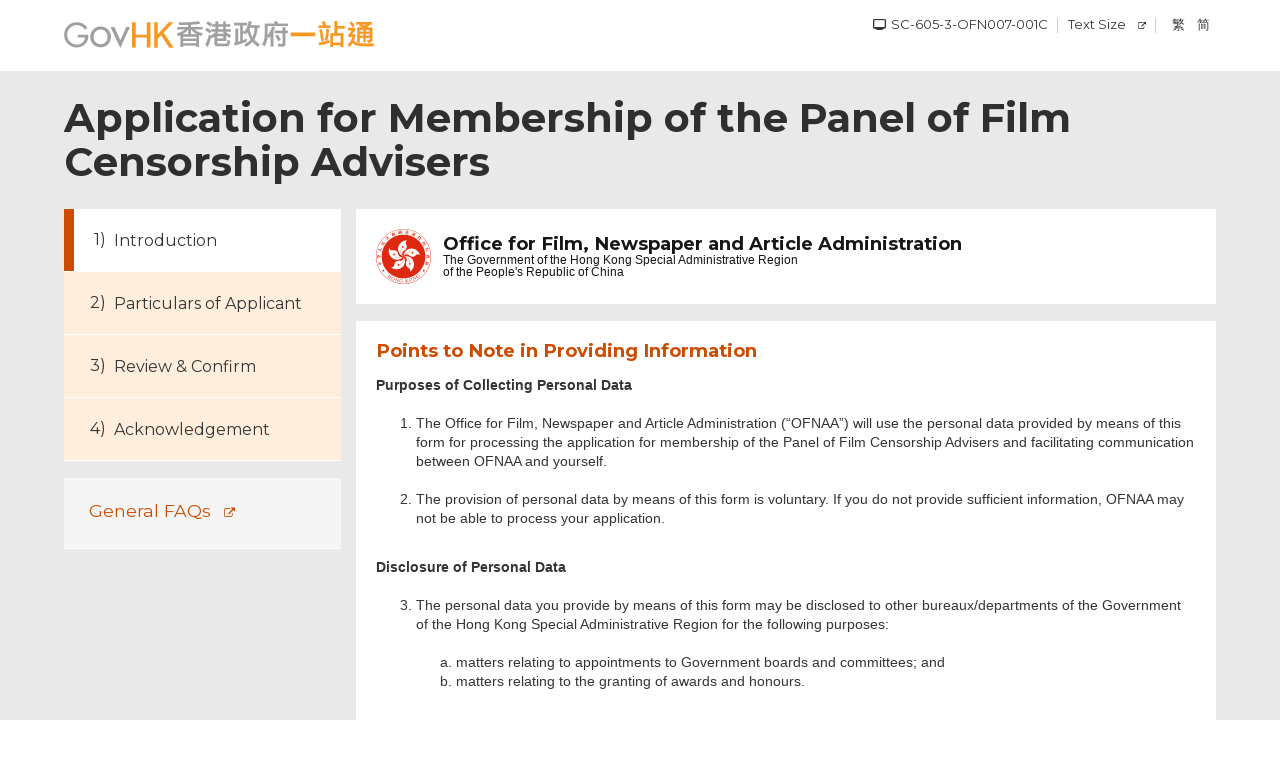

--- FILE ---
content_type: text/html;charset=UTF-8
request_url: https://eform.cefs.gov.hk/form/ofn007/en/
body_size: 740
content:
<!doctype html><html lang="en"><head><link rel="manifest" href="manifest.cc1737d3e4698e4cf8a412ff9bc9fcf5.json"/><meta charset="utf-8"><meta http-equiv="X-UA-Compatible" content="IE=edge"><meta name="viewport" content="width=device-width,initial-scale=1"><meta name="mobile-web-app-capable" content="yes"><meta name="theme-color" content="#F4A434"><meta name="”color-scheme”" content="”light" dark”><meta name="format-detection" content="telephone=no"><meta name="Description" content=""><title></title><link rel="icon" type="image/x-icon" href="../assets/favicon.ico"><link rel="icon" type="image/png" sizes="16x16" href="../assets/favicon-16x16.png"><link rel="icon" type="image/png" sizes="32x32" href="../assets/favicon-32x32.png"><link rel="icon" type="image/png" sizes="48x48" href="../assets/favicon-48x48.png"><link rel="manifest" href="../assets/manifest.webmanifest"><meta name="mobile-web-app-capable" content="yes"><meta name="theme-color" content="#fff"><meta name="application-name" content="govhk-form-ofn007"><link rel="apple-touch-icon" sizes="57x57" href="../assets/apple-touch-icon-57x57.png"><link rel="apple-touch-icon" sizes="60x60" href="../assets/apple-touch-icon-60x60.png"><link rel="apple-touch-icon" sizes="72x72" href="../assets/apple-touch-icon-72x72.png"><link rel="apple-touch-icon" sizes="76x76" href="../assets/apple-touch-icon-76x76.png"><link rel="apple-touch-icon" sizes="114x114" href="../assets/apple-touch-icon-114x114.png"><link rel="apple-touch-icon" sizes="120x120" href="../assets/apple-touch-icon-120x120.png"><link rel="apple-touch-icon" sizes="144x144" href="../assets/apple-touch-icon-144x144.png"><link rel="apple-touch-icon" sizes="152x152" href="../assets/apple-touch-icon-152x152.png"><link rel="apple-touch-icon" sizes="167x167" href="../assets/apple-touch-icon-167x167.png"><link rel="apple-touch-icon" sizes="180x180" href="../assets/apple-touch-icon-180x180.png"><link rel="apple-touch-icon" sizes="1024x1024" href="../assets/apple-touch-icon-1024x1024.png"><meta name="apple-mobile-web-app-capable" content="yes"><meta name="apple-mobile-web-app-status-bar-style" content="default"><meta name="apple-mobile-web-app-title" content="govhk-form-ofn007"><link rel="apple-touch-startup-image" media="(device-width: 320px) and (device-height: 568px) and (-webkit-device-pixel-ratio: 2) and (orientation: portrait)" href="../assets/apple-touch-startup-image-640x1136.png"><link rel="apple-touch-startup-image" media="(device-width: 320px) and (device-height: 568px) and (-webkit-device-pixel-ratio: 2) and (orientation: landscape)" href="../assets/apple-touch-startup-image-1136x640.png"><link rel="apple-touch-startup-image" media="(device-width: 375px) and (device-height: 667px) and (-webkit-device-pixel-ratio: 2) and (orientation: portrait)" href="../assets/apple-touch-startup-image-750x1334.png"><link rel="apple-touch-startup-image" media="(device-width: 375px) and (device-height: 667px) and (-webkit-device-pixel-ratio: 2) and (orientation: landscape)" href="../assets/apple-touch-startup-image-1334x750.png"><link rel="apple-touch-startup-image" media="(device-width: 375px) and (device-height: 812px) and (-webkit-device-pixel-ratio: 3) and (orientation: portrait)" href="../assets/apple-touch-startup-image-1125x2436.png"><link rel="apple-touch-startup-image" media="(device-width: 375px) and (device-height: 812px) and (-webkit-device-pixel-ratio: 3) and (orientation: landscape)" href="../assets/apple-touch-startup-image-2436x1125.png"><link rel="apple-touch-startup-image" media="(device-width: 390px) and (device-height: 844px) and (-webkit-device-pixel-ratio: 3) and (orientation: portrait)" href="../assets/apple-touch-startup-image-1170x2532.png"><link rel="apple-touch-startup-image" media="(device-width: 390px) and (device-height: 844px) and (-webkit-device-pixel-ratio: 3) and (orientation: landscape)" href="../assets/apple-touch-startup-image-2532x1170.png"><link rel="apple-touch-startup-image" media="(device-width: 393px) and (device-height: 852px) and (-webkit-device-pixel-ratio: 3) and (orientation: portrait)" href="../assets/apple-touch-startup-image-1179x2556.png"><link rel="apple-touch-startup-image" media="(device-width: 393px) and (device-height: 852px) and (-webkit-device-pixel-ratio: 3) and (orientation: landscape)" href="../assets/apple-touch-startup-image-2556x1179.png"><link rel="apple-touch-startup-image" media="(device-width: 414px) and (device-height: 896px) and (-webkit-device-pixel-ratio: 2) and (orientation: portrait)" href="../assets/apple-touch-startup-image-828x1792.png"><link rel="apple-touch-startup-image" media="(device-width: 414px) and (device-height: 896px) and (-webkit-device-pixel-ratio: 2) and (orientation: landscape)" href="../assets/apple-touch-startup-image-1792x828.png"><link rel="apple-touch-startup-image" media="(device-width: 414px) and (device-height: 896px) and (-webkit-device-pixel-ratio: 3) and (orientation: portrait)" href="../assets/apple-touch-startup-image-1242x2688.png"><link rel="apple-touch-startup-image" media="(device-width: 414px) and (device-height: 896px) and (-webkit-device-pixel-ratio: 3) and (orientation: landscape)" href="../assets/apple-touch-startup-image-2688x1242.png"><link rel="apple-touch-startup-image" media="(device-width: 414px) and (device-height: 736px) and (-webkit-device-pixel-ratio: 3) and (orientation: portrait)" href="../assets/apple-touch-startup-image-1242x2208.png"><link rel="apple-touch-startup-image" media="(device-width: 414px) and (device-height: 736px) and (-webkit-device-pixel-ratio: 3) and (orientation: landscape)" href="../assets/apple-touch-startup-image-2208x1242.png"><link rel="apple-touch-startup-image" media="(device-width: 428px) and (device-height: 926px) and (-webkit-device-pixel-ratio: 3) and (orientation: portrait)" href="../assets/apple-touch-startup-image-1284x2778.png"><link rel="apple-touch-startup-image" media="(device-width: 428px) and (device-height: 926px) and (-webkit-device-pixel-ratio: 3) and (orientation: landscape)" href="../assets/apple-touch-startup-image-2778x1284.png"><link rel="apple-touch-startup-image" media="(device-width: 430px) and (device-height: 932px) and (-webkit-device-pixel-ratio: 3) and (orientation: portrait)" href="../assets/apple-touch-startup-image-1290x2796.png"><link rel="apple-touch-startup-image" media="(device-width: 430px) and (device-height: 932px) and (-webkit-device-pixel-ratio: 3) and (orientation: landscape)" href="../assets/apple-touch-startup-image-2796x1290.png"><link rel="apple-touch-startup-image" media="(device-width: 744px) and (device-height: 1133px) and (-webkit-device-pixel-ratio: 2) and (orientation: portrait)" href="../assets/apple-touch-startup-image-1488x2266.png"><link rel="apple-touch-startup-image" media="(device-width: 744px) and (device-height: 1133px) and (-webkit-device-pixel-ratio: 2) and (orientation: landscape)" href="../assets/apple-touch-startup-image-2266x1488.png"><link rel="apple-touch-startup-image" media="(device-width: 768px) and (device-height: 1024px) and (-webkit-device-pixel-ratio: 2) and (orientation: portrait)" href="../assets/apple-touch-startup-image-1536x2048.png"><link rel="apple-touch-startup-image" media="(device-width: 768px) and (device-height: 1024px) and (-webkit-device-pixel-ratio: 2) and (orientation: landscape)" href="../assets/apple-touch-startup-image-2048x1536.png"><link rel="apple-touch-startup-image" media="(device-width: 810px) and (device-height: 1080px) and (-webkit-device-pixel-ratio: 2) and (orientation: portrait)" href="../assets/apple-touch-startup-image-1620x2160.png"><link rel="apple-touch-startup-image" media="(device-width: 810px) and (device-height: 1080px) and (-webkit-device-pixel-ratio: 2) and (orientation: landscape)" href="../assets/apple-touch-startup-image-2160x1620.png"><link rel="apple-touch-startup-image" media="(device-width: 820px) and (device-height: 1080px) and (-webkit-device-pixel-ratio: 2) and (orientation: portrait)" href="../assets/apple-touch-startup-image-1640x2160.png"><link rel="apple-touch-startup-image" media="(device-width: 820px) and (device-height: 1080px) and (-webkit-device-pixel-ratio: 2) and (orientation: landscape)" href="../assets/apple-touch-startup-image-2160x1640.png"><link rel="apple-touch-startup-image" media="(device-width: 834px) and (device-height: 1194px) and (-webkit-device-pixel-ratio: 2) and (orientation: portrait)" href="../assets/apple-touch-startup-image-1668x2388.png"><link rel="apple-touch-startup-image" media="(device-width: 834px) and (device-height: 1194px) and (-webkit-device-pixel-ratio: 2) and (orientation: landscape)" href="../assets/apple-touch-startup-image-2388x1668.png"><link rel="apple-touch-startup-image" media="(device-width: 834px) and (device-height: 1112px) and (-webkit-device-pixel-ratio: 2) and (orientation: portrait)" href="../assets/apple-touch-startup-image-1668x2224.png"><link rel="apple-touch-startup-image" media="(device-width: 834px) and (device-height: 1112px) and (-webkit-device-pixel-ratio: 2) and (orientation: landscape)" href="../assets/apple-touch-startup-image-2224x1668.png"><link rel="apple-touch-startup-image" media="(device-width: 1024px) and (device-height: 1366px) and (-webkit-device-pixel-ratio: 2) and (orientation: portrait)" href="../assets/apple-touch-startup-image-2048x2732.png"><link rel="apple-touch-startup-image" media="(device-width: 1024px) and (device-height: 1366px) and (-webkit-device-pixel-ratio: 2) and (orientation: landscape)" href="../assets/apple-touch-startup-image-2732x2048.png"><meta name="msapplication-TileColor" content="#fff"><meta name="msapplication-TileImage" content="../assets/mstile-144x144.png"><meta name="msapplication-config" content="../assets/browserconfig.xml"><link rel="yandex-tableau-widget" href="../assets/yandex-browser-manifest.json"><script defer="defer" src="../form.89b3991ff414535177d5.js"></script></head><body id="govhkForm"><div id="app"></div><link href="/form/common_c/reform-core.bac73e82b4793ef8fe11.css" rel="stylesheet"><link rel="stylesheet" media="screen" href="https://www.gov.hk/applications/uss_bd/uss_bd.css"><script id="govhk_survey_uss_bd_js" type="text/javascript" src="https://www.gov.hk/applications/uss_bd/uss_bd.js"></script><script type="text/javascript" src="/site_c/config.js"></script><script type="text/javascript" src="../formConfig.ro2e8gwvozsfakijqnsk.js"></script><script type="text/javascript" src="/form/common_c/clientConfigCheck.ddb92febaac191e7c398.js"></script><script type="text/javascript" src="/form/common_c/reform-vendor.fc806d8491a8a83fbdd2.js"></script><script type="text/javascript" src="/form/common_c/reform-core.efac2d30416c7c535b92.js"></script></body></html>

--- FILE ---
content_type: image/svg+xml;charset=UTF-8
request_url: https://eform.cefs.gov.hk/form/common_c/images/logo_main.2bdb24878855c48941a9.svg
body_size: 9397
content:
<?xml version="1.0" encoding="utf-8"?>
<!-- Generator: Adobe Illustrator 14.0.0, SVG Export Plug-In . SVG Version: 6.00 Build 43363)  -->
<!DOCTYPE svg PUBLIC "-//W3C//DTD SVG 1.1//EN" "http://www.w3.org/Graphics/SVG/1.1/DTD/svg11.dtd">
<svg version="1.1" id="Layer_1" xmlns="http://www.w3.org/2000/svg" xmlns:xlink="http://www.w3.org/1999/xlink" x="0px" y="0px"
	 width="457.485px" height="40.113px" viewBox="0 0 457.485 40.113" enable-background="new 0 0 457.485 40.113"
	 xml:space="preserve">
<g>
	<defs>
		<rect id="SVGID_1_" y="0" width="457.485" height="40.114"/>
	</defs>
	<clipPath id="SVGID_2_">
		<use xlink:href="#SVGID_1_"  overflow="visible"/>
	</clipPath>
	<path clip-path="url(#SVGID_2_)" fill="#A09FA2" d="M198.983,0.691l1.926,3.358c-3.908,0.653-8.442,1.148-13.605,1.477v3.526
		h16.963v3.358h-12.411c1.496,1.309,2.873,2.269,4.134,2.871c2.023,1.091,4.836,2.156,8.442,3.196l-1.763,3.69
		c-1.284-0.469-2.456-0.931-3.521-1.397v17.376h-3.686v-1.885h-19.713v1.885h-3.691V20.854c-1.068,0.488-2.183,0.984-3.363,1.473
		l-2.211-3.689c4.563-1.501,7.783-2.878,9.669-4.137c0.962-0.602,1.851-1.299,2.671-2.091h-11.889V9.052h16.511V5.729
		c-4.011,0.166-8.344,0.246-12.985,0.246l-1.11-3.526C180.986,2.45,190.869,1.865,198.983,0.691 M174.231,19.743h9.215V12.41h-0.325
		c-1.17,1.692-2.523,3.127-4.051,4.302C177.754,17.728,176.142,18.733,174.231,19.743 M175.749,26.139h19.713v-2.87h-19.713V26.139z
		 M175.749,32.9h19.713v-3.359h-19.713V32.9z M187.304,19.743h9.628c-1.662-0.789-3.032-1.567-4.101-2.333
		c-1.66-1.062-3.385-2.731-5.161-5h-0.366V19.743z"/>
	<path clip-path="url(#SVGID_2_)" fill="#A09FA2" d="M198.951,0.487c-8.067,1.167-18.021,1.762-29.6,1.762h-0.277l1.236,3.933
		c0,0,12.522-0.233,12.935-0.241v2.907H166.73v3.767h11.498c-0.685,0.621-1.402,1.223-2.179,1.713
		c-1.867,1.244-5.105,2.629-9.628,4.121l-0.244,0.078l2.434,4.063c0,0,2.758-1.208,3.241-1.426V38.35h4.1v-1.886h19.298v1.886h4.106
		V21.067c0.482,0.196,3.424,1.356,3.424,1.356l0.074-0.171l1.868-3.908l-0.23-0.067c-3.577-1.026-6.408-2.098-8.409-3.179
		c-1.11-0.533-2.338-1.39-3.636-2.484h12.025V8.848h-16.965v-3.13c5.066-0.332,9.6-0.82,13.438-1.463l0.289-0.052l-2.151-3.738
		L198.951,0.487z M198.869,0.906c0.121,0.205,1.464,2.552,1.714,2.982c-3.829,0.629-8.275,1.114-13.301,1.434l-0.188,0.014v3.92
		h16.972v2.95h-12.754l0.406,0.357c1.502,1.32,2.911,2.292,4.185,2.901c1.971,1.066,4.757,2.121,8.244,3.131
		c-0.17,0.359-1.445,3.015-1.581,3.304c-0.308-0.122-3.615-1.428-3.615-1.428l-0.008,0.299v17.174h-3.28v-1.887H175.54v1.887h-3.276
		V20.542c0,0-3.19,1.399-3.487,1.528c-0.157-0.266-1.767-2.956-1.989-3.32c4.424-1.469,7.626-2.844,9.481-4.074
		c0.96-0.605,1.865-1.317,2.694-2.122l0.361-0.348h-12.187v-2.95h16.521V5.522c0,0-12.762,0.24-13.049,0.248
		c-0.073-0.248-0.843-2.689-0.977-3.118C181.036,2.643,190.877,2.06,198.869,0.906"/>
	<path clip-path="url(#SVGID_2_)" fill="#A09FA2" d="M183.445,12.206h-0.428l-0.061,0.088c-1.158,1.67-2.511,3.102-4.015,4.257
		c-1.297,1.002-2.917,2.013-4.807,3.013l0.097,0.389h9.427v-7.747H183.445z M183.246,12.41v0.142
		c-0.047,0.025-0.124,0.063-0.124,0.063h-0.206L183.246,12.41z M179.188,16.876c1.523-1.17,2.886-2.616,4.057-4.293v6.957h-8.25
		C176.603,18.655,178.042,17.761,179.188,16.876"/>
	<path clip-path="url(#SVGID_2_)" fill="#A09FA2" d="M195.462,23.064H175.54v3.279h20.123v-3.279H195.462z M195.25,25.938h-19.298
		v-2.465h19.298V25.938z"/>
	<path clip-path="url(#SVGID_2_)" fill="#A09FA2" d="M195.462,29.334H175.54v3.772h20.123v-3.772H195.462z M195.25,32.694h-19.298
		v-2.948h19.298V32.694z"/>
	<path clip-path="url(#SVGID_2_)" fill="#A09FA2" d="M187.094,12.206v7.747h9.838l0.092-0.395c-1.655-0.776-3.018-1.561-4.073-2.312
		c-1.639-1.055-3.365-2.726-5.119-4.962l-0.528-0.078H187.094z M187.67,12.615c1.623,2.197,3.375,3.896,5.057,4.97
		c0.883,0.635,2.051,1.294,3.362,1.955h-8.582v-6.925H187.67z"/>
	<path clip-path="url(#SVGID_2_)" fill="#A09FA2" d="M210.7,10.482c2.407,1.121,4.603,2.449,6.598,3.981l-2.413,3.688
		c-2.025-1.97-4.1-3.517-6.235-4.634L210.7,10.482z M214.225,20.398l1.932,1.439c2.895-1.478,4.941-2.829,6.143-4.057
		c0.653-0.631,1.257-1.358,1.802-2.174h-6.35v-3.362h5.942V8.227h-4.954V4.871h4.954V0.69h3.849v4.181h7.505V0.69h3.687v4.181h6.23
		v3.356h-6.23v4.018h7.207v3.362h-7.662c0.933,1.175,1.806,2.033,2.624,2.58c1.307,1.04,3.156,2.038,5.531,2.995l-1.638,3.522
		c-2.434-1.201-4.344-2.339-5.736-3.401v8.237h-13.113v3.032c0,0.847,0.477,1.272,1.437,1.272h11.35
		c0.794,0,1.362-0.181,1.719-0.535c0.411-0.381,0.698-2.132,0.859-5.245l3.484,1.148c-0.354,3.937-0.928,6.243-1.717,6.924
		c-0.717,0.711-1.993,1.067-3.858,1.067h-13.274c-1.145,0-2.044-0.316-2.701-0.944c-0.664-0.652-0.99-1.518-0.99-2.58V22.614
		c-1.256,0.958-2.707,1.921-4.343,2.913l-0.817-1.396c-1.531,5.41-3.222,10.138-5.083,14.184l-3.075-3.365
		C210.638,31.536,212.398,26.688,214.225,20.398 M212.34,0.854c2.276,1.037,4.347,2.269,6.231,3.689l-2.414,3.685
		c-1.913-1.824-3.883-3.262-5.904-4.297L212.34,0.854z M225.867,19.131h10.817c-0.845-0.931-1.694-2.104-2.539-3.524h-6.105
		C227.385,16.947,226.664,18.122,225.867,19.131 M225.948,26.304h9.428v-3.977h-9.428V26.304z M227.543,12.245h7.504V8.227h-7.504
		V12.245z"/>
	<path clip-path="url(#SVGID_2_)" fill="#A09FA2" d="M210.527,10.373l-2.164,3.218l0.196,0.105c2.107,1.109,4.188,2.657,6.186,4.597
		l0.171,0.173l2.663-4.053l-0.152-0.118c-1.998-1.529-4.233-2.874-6.635-4l-0.163-0.07L210.527,10.373z M210.767,10.751
		c2.26,1.066,4.359,2.333,6.252,3.768c-0.188,0.286-1.959,2.989-2.18,3.323c-1.909-1.827-3.885-3.302-5.9-4.382
		C209.14,13.164,210.599,11.008,210.767,10.751"/>
	<path clip-path="url(#SVGID_2_)" fill="#A09FA2" d="M238.735,0.482h-3.893v4.185h-7.09V0.482h-4.263v4.185h-4.957v3.766h4.957
		v3.611h-5.941v3.769h6.125c-0.383,0.462-1.513,1.818-1.513,1.818c-1.171,1.198-3.192,2.527-5.993,3.96
		c-0.185-0.143-2.058-1.531-2.058-1.531l-0.078,0.286c-1.814,6.238-3.589,11.122-5.275,14.513l-0.059,0.126l3.375,3.691l0.127-0.279
		c1.802-3.917,3.459-8.564,4.951-13.766c0.239,0.402,0.698,1.182,0.698,1.182s3.646-2.44,4.212-2.815v10.683
		c0,1.117,0.346,2.033,1.039,2.728c0.695,0.664,1.65,1,2.849,1h13.274c1.909,0,3.249-0.377,4.002-1.125
		c0.828-0.718,1.413-3.031,1.781-7.051l0.013-0.164l-3.895-1.283l-0.013,0.271c-0.211,3.992-0.584,4.909-0.797,5.104
		c-0.319,0.323-0.851,0.481-1.579,0.481h-11.349c-0.843,0-1.234-0.339-1.234-1.067v-2.826h13.115v-8.061
		c1.366,1.008,3.168,2.078,5.438,3.202l0.191,0.092l1.813-3.912l-0.193-0.082c-2.348-0.942-4.197-1.933-5.481-2.959
		c-0.722-0.48-1.497-1.249-2.301-2.214h7.416v-3.769h-7.206V8.434h6.226V4.667h-6.226V0.482H238.735z M238.53,0.897v4.179h6.226
		v2.948h-6.226v4.427h7.213v2.951h-7.878l0.259,0.331c0.938,1.193,1.838,2.071,2.667,2.626c1.264,1.004,3.098,1.987,5.376,2.919
		c-0.142,0.313-1.313,2.812-1.465,3.145c-2.311-1.153-4.187-2.261-5.518-3.282l-0.322-0.253v8.446h-13.117v3.239
		c0,0.671,0.283,1.472,1.641,1.472h11.349c0.841,0,1.474-0.195,1.866-0.592c0.28-0.258,0.677-1.126,0.901-5.11
		c0.408,0.132,2.805,0.925,3.074,1.013c-0.351,3.75-0.897,5.996-1.634,6.626c-0.681,0.675-1.923,1.018-3.721,1.018h-13.274
		c-1.086,0-1.948-0.299-2.564-0.885c-0.612-0.618-0.917-1.415-0.917-2.434V22.233c0,0-4.168,2.787-4.481,3.001
		c-0.172-0.278-0.955-1.621-0.955-1.621l-0.133,0.462c-1.487,5.255-3.153,9.898-4.952,13.856c-0.368-0.396-2.602-2.847-2.768-3.019
		c1.651-3.35,3.386-8.126,5.157-14.169c0.363,0.263,1.799,1.331,1.799,1.331l0.115-0.058c2.902-1.475,4.986-2.856,6.199-4.095
		l2.102-2.536l-0.447,0.016h-6.141v-2.951h5.942V8.024h-4.966V5.076h4.966V0.897h3.439v4.179h7.915V0.897H238.53z"/>
	<path clip-path="url(#SVGID_2_)" fill="#A09FA2" d="M212.173,0.739L209.949,4l0.207,0.111c1.994,1.026,3.965,2.462,5.857,4.267
		l0.175,0.171l2.658-4.056l-0.152-0.113c-1.889-1.424-4.002-2.672-6.27-3.711l-0.155-0.072L212.173,0.739z M212.407,1.122
		c2.12,0.983,4.094,2.148,5.88,3.477c-0.188,0.295-1.964,2.997-2.177,3.326c-1.799-1.69-3.667-3.056-5.571-4.057
		C210.744,3.57,212.237,1.376,212.407,1.122"/>
	<path clip-path="url(#SVGID_2_)" fill="#A09FA2" d="M234.145,15.402h-6.237l-0.052,0.116c-0.654,1.319-1.379,2.499-2.146,3.485
		l-0.264,0.331h11.709l-0.322-0.344c-0.825-0.909-1.679-2.084-2.518-3.489l-0.056-0.099H234.145z M234.037,15.813
		c0.75,1.236,1.505,2.25,2.249,3.112h-10.053c0.686-0.915,1.34-1.943,1.914-3.112H234.037z"/>
	<path clip-path="url(#SVGID_2_)" fill="#A09FA2" d="M235.374,22.122h-9.628v4.386h9.835v-4.386H235.374z M235.167,26.1h-9.017
		v-3.57h9.017V26.1z"/>
	<path clip-path="url(#SVGID_2_)" fill="#A09FA2" d="M235.048,8.024h-7.706v4.427h7.915V8.024H235.048z M234.842,12.044h-7.09V8.433
		h7.09V12.044z"/>
	<path clip-path="url(#SVGID_2_)" fill="#A09FA2" d="M251.437,2.945h18.728v3.359h-6.393v8.812h3.404
		c1.255-1.89,2.324-3.908,3.199-6.064c0.843-1.944,1.633-4.827,2.375-8.648l3.969,0.449c-0.376,2.051-0.811,3.921-1.3,5.616h13.026
		v3.688h-3.162c-0.272,6.804-1.672,12.32-4.213,16.555c-0.194,0.331-0.397,0.643-0.619,0.944c1.964,2.161,4.673,4.384,8.115,6.676
		l-2.048,3.692c-3.501-2.296-6.343-4.699-8.524-7.214c-2.327,2.542-5.354,4.947-9.096,7.214l-2.256-3.526
		c3.8-1.991,6.813-4.234,9.056-6.717c-1.833-2.929-3.331-6.847-4.505-11.764c-0.742,1.258-1.558,2.445-2.465,3.568l-0.69-0.948
		h-4.267V28.64c2.024-0.686,3.951-1.406,5.779-2.172v3.686c-5.056,2.214-10.817,4.246-17.294,6.107l-1.145-3.852
		c0.707-0.189,1.404-0.369,2.09-0.533V11.431h3.683v19.417c1.121-0.327,2.186-0.651,3.198-0.981V6.304h-8.646V2.945z
		 M278.117,24.535c2.045-3.49,3.211-8.288,3.484-14.378h-7.459c-0.162,0.41-0.327,0.789-0.493,1.149l-0.04,0.081
		C274.814,17.341,276.315,21.726,278.117,24.535"/>
	<path clip-path="url(#SVGID_2_)" fill="#A09FA2" d="M272.552,0.365c-0.737,3.8-1.535,6.697-2.37,8.604
		c-0.855,2.11-1.906,4.098-3.125,5.943h-3.083V6.51h6.401V2.735h-19.139V6.51h8.647v23.206c-0.242,0.074-2.372,0.731-2.789,0.857
		V11.22h-4.098v20.5c-0.272,0.064-2.146,0.545-2.146,0.545l1.271,4.251l0.191-0.058c6.459-1.854,12.293-3.913,17.322-6.113
		l0.12-0.055v-4.122c0,0-5.283,1.99-5.783,2.178v-9.504h4.038v0.006c0,0.101,0.552,0.857,0.552,0.857l0.176,0.227
		c0,0,1.975-2.868,2.378-3.446c1.143,4.626,2.585,8.417,4.326,11.24c-2.201,2.424-5.18,4.641-8.897,6.591l-0.196,0.104l2.484,3.883
		l0.164-0.104c3.679-2.228,6.685-4.617,8.991-7.11c2.168,2.465,4.984,4.853,8.415,7.105l0.187,0.12l2.248-4.044l-0.156-0.107
		c-3.354-2.235-6.023-4.434-7.962-6.542c0.133-0.216,0.521-0.804,0.521-0.804c2.522-4.204,3.945-9.742,4.237-16.458h3.167V6.265
		h-12.98c0.119-0.48,1.311-5.596,1.311-5.596l-0.234-0.02l-4.155-0.472L272.552,0.365z M263.772,15.319h3.514l0.061-0.09
		c1.258-1.884,2.334-3.937,3.213-6.102c0.828-1.898,1.619-4.771,2.35-8.5c0.312,0.034,3.177,0.359,3.564,0.405
		c-0.091,0.395-1.313,5.63-1.313,5.63l0.259,0.01h12.826v3.281h-3.149l-0.011,0.192c-0.269,6.738-1.682,12.277-4.187,16.463
		c0,0.004-0.695,1.061-0.695,1.061l0.097,0.121c1.946,2.132,4.641,4.353,8.008,6.605c-0.159,0.269-1.664,2.978-1.852,3.327
		c-3.38-2.238-6.188-4.604-8.311-7.046l-0.151-0.177l-0.154,0.177c-2.261,2.47-5.262,4.841-8.885,7.06
		c-0.195-0.305-1.835-2.874-2.024-3.176c3.698-1.966,6.718-4.198,8.925-6.646l0.098-0.111l-0.083-0.134
		c-1.807-2.891-3.311-6.829-4.483-11.7l-0.104-0.445c0,0-2.284,3.31-2.554,3.707c-0.196-0.265-0.532-0.714-0.532-0.714l-4.425-0.084
		h-0.202v10.501c0,0,5.265-1.977,5.78-2.173v3.254c-4.942,2.154-10.638,4.168-16.953,5.988c-0.1-0.345-0.931-3.103-1.03-3.448
		c0.331-0.084,2.035-0.518,2.035-0.518l0.003-0.163V11.633h3.283v19.495l3.605-1.108l-0.002-0.153V6.1h-8.645V3.151h18.317V6.1
		h-6.395v9.219H263.772z"/>
	<path clip-path="url(#SVGID_2_)" fill="#A09FA2" d="M281.601,9.953h-7.594l-0.568,1.327l-0.028,0.151
		c1.205,5.953,2.729,10.403,4.53,13.218l0.187,0.284l0.162-0.286c2.063-3.515,3.243-8.384,3.52-14.483V9.953H281.601z
		 M281.381,10.36c-0.287,5.742-1.388,10.35-3.273,13.729c-1.693-2.791-3.146-7.051-4.3-12.745c0.022,0.038,0.349-0.706,0.471-0.984
		H281.381z"/>
	<path clip-path="url(#SVGID_2_)" fill="#A09FA2" d="M314.104,0.403c0.544,1.092,1.063,2.307,1.555,3.646h14.792V7.41h-29.958
		v11.721c0,0.766-0.021,1.53-0.082,2.296c3.146-3.905,5.52-8.202,7.127-12.866l3.86,0.774c-0.904,2.323-1.822,4.454-2.746,6.398
		v22.125h-3.691V22.327c-0.793,1.203-1.586,2.269-2.375,3.2l-2.261-2.788c-0.131,1.744-0.368,3.51-0.695,5.289
		c-0.678,3.221-1.827,6.386-3.439,9.502l-3.524-3.033c1.527-2.458,2.578-5.021,3.159-7.698c0.43-2.765,0.659-5.323,0.659-7.667
		V4.049h14.992c-0.522-1.09-1.082-2.103-1.681-3.036L314.104,0.403z M310.9,14.625h11.847V9.172h3.851v5.452h3.688v3.36h-3.688
		v15.861c0,1.393-0.331,2.368-0.984,2.949c-0.602,0.602-1.72,0.899-3.359,0.899h-5.735l-0.827-3.849
		c2.225,0.217,4.035,0.327,5.458,0.327c1.063,0,1.598-0.327,1.598-0.984V17.984H310.9V14.625z M315.082,20.238
		c1.964,2.786,3.512,5.189,4.633,7.213l-3.523,2.376c-0.987-2.293-2.32-4.907-4.022-7.826L315.082,20.238z"/>
	<path clip-path="url(#SVGID_2_)" fill="#A09FA2" d="M314.074,0.199l-4.6,0.66c0,0,1.395,2.508,1.652,2.987h-14.853v15.285
		c0,2.323-0.22,4.893-0.652,7.63c-0.564,2.627-1.62,5.196-3.129,7.628l-0.094,0.15l3.85,3.318l0.125-0.232
		c1.616-3.111,2.773-6.332,3.461-9.561c0-0.003,0.468-3.549,0.638-4.829c0.442,0.559,2.121,2.622,2.121,2.622
		s1.627-2.193,2.164-2.913v15.118h4.096v-22.33c0.021,0,2.73-6.324,2.73-6.324l0.104-0.228l-0.257-0.046l-4.022-0.808l-0.063,0.164
		c-1.519,4.407-3.811,8.501-6.703,12.225c0.025-0.678,0.056-1.584,0.056-1.584V7.618h29.957V3.846h-14.864
		c-0.104-0.253-1.566-3.678-1.566-3.678L314.074,0.199z M313.976,0.627c0.102,0.25,1.537,3.619,1.537,3.619l0.146,0.008h14.586
		v2.952h-29.96v11.925l-0.1,2.894l0.39-0.471c3.104-3.859,5.476-8.157,7.085-12.761c0.279,0.057,3.035,0.614,3.445,0.691
		c-0.178,0.421-2.643,6.154-2.643,6.154s-0.023,21.618-0.023,22.018h-3.276V21.707c0,0-2.322,3.13-2.585,3.48
		c-0.29-0.351-2.389-2.951-2.389-2.951l-0.761,5.751c-0.652,3.109-1.783,6.201-3.319,9.208c-0.354-0.307-2.973-2.561-3.188-2.743
		c1.484-2.427,2.532-4.983,3.1-7.612c0.44-2.773,0.663-5.364,0.663-7.708V4.254h15.139c0,0-1.455-2.623-1.7-3.075
		C310.609,1.109,313.709,0.669,313.976,0.627"/>
	<path clip-path="url(#SVGID_2_)" fill="#A09FA2" d="M326.597,8.969h-4.054v5.452h-11.842v3.766h11.842v15.001
		c0,0.192,0,0.778-1.395,0.778l-5.7-0.345l0.047,0.264l0.854,4.012h5.904c1.712,0,2.861-0.311,3.508-0.961
		c0.69-0.602,1.039-1.646,1.039-3.091V18.188h3.691v-3.766H326.8V8.969H326.597z M326.392,9.378v5.45h3.695v2.953h-3.695v16.064
		c0,1.319-0.305,2.263-0.908,2.791c-0.574,0.571-1.657,0.855-3.23,0.855h-5.572c-0.061-0.28-0.63-2.993-0.725-3.43
		c0.502,0.031,5.192,0.314,5.192,0.314c1.491,0,1.808-0.646,1.808-1.188V17.781h-11.852v-2.953h11.852v-5.45H326.392z"/>
	<path clip-path="url(#SVGID_2_)" fill="#A09FA2" d="M314.977,20.061l-3.084,1.865l0.103,0.176c1.686,2.906,3.027,5.533,4.007,7.807
		l0.094,0.228l3.885-2.622l-0.092-0.161c-1.113-2.021-2.671-4.453-4.637-7.233l-0.11-0.154L314.977,20.061z M315.023,20.517
		c1.851,2.628,3.331,4.937,4.413,6.873c-0.274,0.188-2.828,1.908-3.159,2.134c-0.956-2.191-2.235-4.69-3.831-7.451
		C312.725,21.905,314.746,20.682,315.023,20.517"/>
	<polygon clip-path="url(#SVGID_2_)" fill="#F89721" points="370.549,17.121 334.606,17.121 334.606,22.585 370.684,22.585 
		370.684,17.121 	"/>
	<path clip-path="url(#SVGID_2_)" fill="#F89721" d="M384.853,0.669c0.635,1.776,1.252,3.789,1.829,6.035h6.336v3.585h-17.115V6.704
		h6.659c-0.555-1.94-1.196-3.734-1.915-5.373L384.853,0.669z M391.679,28.486v3.749c-4.243,1.362-9.117,2.606-14.62,3.746
		l-1.156-3.746C381.732,31.179,386.988,29.932,391.679,28.486 M380.31,12.245c1.141,4.916,2.166,10.55,3.085,16.912l-3.584,0.788
		c-0.721-5.802-1.637-11.382-2.752-16.743L380.31,12.245z M387.309,11.91l3.579,0.171c-0.135,5.939-0.958,11.575-2.454,16.908
		l-3.581-0.959C386.489,22.562,387.309,17.188,387.309,11.91 M399.341,0.21h3.917v7.457h10.747v3.576h-10.747v6.999h9.083v20.2
		h-3.711v-2.791h-11.747v2.791h-3.707v-20.2h6.165V0.21z M396.883,32.069h11.747V21.825h-11.747V32.069z"/>
	<path clip-path="url(#SVGID_2_)" fill="#F89721" d="M384.82,0.464l-4.474,0.709l0.105,0.248c0.675,1.535,1.28,3.253,1.813,5.077
		h-6.579v3.998h17.534V6.498h-6.383c-0.088-0.297-1.842-6.075-1.842-6.075L384.82,0.464z M384.708,0.903
		c0.091,0.309,1.822,6.002,1.822,6.002l0.152,0.01h6.121v3.165h-16.695V6.915h6.729l-0.077-0.266
		c-0.533-1.859-1.156-3.577-1.831-5.148C381.337,1.433,384.395,0.95,384.708,0.903"/>
	<path clip-path="url(#SVGID_2_)" fill="#F89721" d="M391.622,28.289c-4.667,1.436-9.97,2.696-15.764,3.741l-0.229,0.042
		l1.288,4.156l0.188-0.043c5.483-1.135,10.409-2.397,14.639-3.751l0.146-0.049v-4.183L391.622,28.289z M391.477,28.761v3.317
		c-4.141,1.317-8.939,2.55-14.274,3.659c-0.095-0.312-0.922-2.978-1.039-3.343C381.776,31.366,386.922,30.147,391.477,28.761"/>
	<path clip-path="url(#SVGID_2_)" fill="#F89721" d="M380.251,12.044l-3.431,1.014l0.042,0.184
		c1.099,5.311,2.023,10.939,2.743,16.728l0.024,0.227l4-0.879l-0.032-0.193c-0.915-6.338-1.952-12.035-3.082-16.927l-0.051-0.216
		L380.251,12.044z M380.153,12.509c1.101,4.785,2.112,10.325,3.003,16.482c-0.324,0.072-2.809,0.623-3.168,0.703
		c-0.715-5.653-1.61-11.149-2.681-16.345C377.599,13.258,379.798,12.614,380.153,12.509"/>
	<path clip-path="url(#SVGID_2_)" fill="#F89721" d="M387.102,11.911c0,5.231-0.823,10.637-2.449,16.057l-0.062,0.209l3.986,1.065
		l0.055-0.201c1.499-5.317,2.331-11.024,2.47-16.956V11.88l-4-0.187V11.911z M387.502,12.131c0.335,0.013,2.808,0.132,3.161,0.145
		c-0.15,5.751-0.953,11.283-2.391,16.453c-0.355-0.094-2.851-0.761-3.171-0.849C386.67,22.562,387.481,17.269,387.502,12.131"/>
	<path clip-path="url(#SVGID_2_)" fill="#F89721" d="M403.258,0h-4.126v18.034h-6.158v20.614h4.121v-2.789h11.331v2.789h4.114
		V18.033h-9.073v-6.581h10.743V7.457h-10.743V0H403.258z M403.051,0.42v7.452h10.744v3.167h-10.744v7.411h9.076v19.78h-3.287v-2.789
		h-12.161v2.789h-3.29V18.45h6.155V0.42H403.051z"/>
	<path clip-path="url(#SVGID_2_)" fill="#F89721" d="M408.63,21.614h-11.951V32.28h12.161V21.614H408.63z M408.426,31.861h-11.331
		v-9.829h11.331V31.861z"/>
	<path clip-path="url(#SVGID_2_)" fill="#F89721" d="M419.299,10.289h10.571v2.746c-1.361,2.28-3.109,4.667-5.244,7.163h5.08v2.459
		c-0.61,2.639-1.255,4.706-1.921,6.206c1.616,1.689,2.922,2.731,3.919,3.122c0.89,0.472,2.197,0.835,3.918,1.083
		c1.996,0.252,5.949,0.402,11.866,0.457c4.329,0,7.579-0.095,9.746-0.29l-0.667,4.039c-11.441,0-18.432-0.142-20.987-0.416
		c-2.281-0.307-4.099-0.792-5.46-1.455c-1.194-0.503-2.51-1.6-3.956-3.293c-1.138,1.918-2.663,3.974-4.578,6.165l-2.75-2.96
		c2.161-2.164,3.688-4.066,4.578-5.703c0.722-0.973,1.557-2.97,2.498-5.995h-5.95v-3.088c1.722-1.745,3.497-4.023,5.328-6.825
		h-5.991V10.289z M424.038,0.831c1.812,1.973,3.319,3.933,4.548,5.873L426,9.289c-1.057-1.915-2.529-3.972-4.414-6.161
		L424.038,0.831z M431.499,1.668h22.606v2.917c-2.024,1.438-4.328,2.747-6.908,3.913c0.555,0.221,1.071,0.432,1.547,0.624
		l-0.674,0.666h6.874V28.03c0,1.25-0.352,2.191-1.042,2.831c-0.558,0.583-1.352,0.876-2.375,0.876h-2.91l-0.837-3.415l2.29,0.164
		c0.75-0.054,1.125-0.542,1.125-1.456v-2.29h-5.707v6.535h-3.576V24.74h-5.503v6.997h-3.748V9.788h9.459
		c-1.923-0.72-4.154-1.487-6.712-2.292l2.293-2.081c1.856,0.527,3.61,1.054,5.247,1.582c1.528-0.528,3.196-1.218,4.999-2.081
		h-16.448V1.668z M436.409,15.952h5.503v-3.081h-5.503V15.952z M436.409,21.825h5.503v-2.917h-5.503V21.825z M445.488,15.952h5.707
		v-3.081h-5.707V15.952z M445.488,21.825h5.707v-2.917h-5.707V21.825z"/>
	<path clip-path="url(#SVGID_2_)" fill="#F89721" d="M429.871,10.081h-10.782v3.83h5.801c-1.742,2.623-3.449,4.82-5.08,6.48
		l-0.055,3.227v0.205h5.869c-0.898,2.813-1.697,4.749-2.374,5.663c-0.894,1.64-2.419,3.542-4.563,5.685l-0.144,0.138l3.043,3.277
		l0.153-0.174c1.841-2.109,3.327-4.111,4.457-5.977c1.384,1.585,2.683,2.673,3.842,3.159c1.366,0.667,3.217,1.168,5.51,1.469
		c2.561,0.278,9.627,0.425,21.02,0.425h0.175l0.742-4.484l-0.267,0.024c-2.146,0.197-5.419,0.293-9.729,0.293
		c-5.875-0.057-9.862-0.209-11.845-0.459c-1.685-0.245-2.978-0.601-3.845-1.061c-0.966-0.375-2.229-1.395-3.77-2.996
		c0.654-1.499,1.282-3.536,1.878-6.102l0.004-2.712h-4.859c2.002-2.367,3.701-4.671,4.996-6.847l0.026-3.063H429.871z
		 M429.661,10.496v2.54c-1.321,2.156-3.079,4.553-5.192,7.026l-0.291,0.347h5.318v2.249c-0.602,2.563-1.239,4.634-1.896,6.121
		l-0.059,0.129l0.095,0.1c1.651,1.734,2.957,2.77,3.998,3.172c0.881,0.472,2.22,0.845,3.957,1.099
		c1.997,0.247,6.003,0.403,11.897,0.457c4.163,0,7.337-0.093,9.49-0.273c-0.065,0.436-0.54,3.31-0.592,3.604
		c-11.263-0.003-18.267-0.142-20.787-0.412c-2.244-0.303-4.052-0.787-5.39-1.44c-1.164-0.489-2.47-1.578-3.887-3.239l-0.193-0.219
		l-0.146,0.248c-1.096,1.844-2.591,3.85-4.415,5.955c-0.268-0.294-2.232-2.402-2.449-2.645c2.085-2.104,3.607-3.996,4.482-5.604
		c0.721-0.975,1.548-2.955,2.51-6.036l0.084-0.267h-6.029V20.53c1.663-1.604,3.468-3.907,5.299-6.712l0.211-0.322h-6.175v-3H429.661
		z"/>
	<path clip-path="url(#SVGID_2_)" fill="#F89721" d="M423.9,0.68l-2.598,2.43l0.118,0.152c1.874,2.175,3.352,4.234,4.398,6.125
		l0.132,0.243l2.895-2.892l-0.088-0.144c-1.229-1.945-2.757-3.93-4.565-5.902l-0.138-0.153L423.9,0.68z M424.023,1.133
		c1.685,1.856,3.129,3.721,4.287,5.549c-0.205,0.206-1.978,1.976-2.275,2.273c-1.021-1.805-2.417-3.759-4.167-5.808
		C422.096,2.93,423.762,1.379,424.023,1.133"/>
	<path clip-path="url(#SVGID_2_)" fill="#F89721" d="M454.105,1.458h-22.821v3.666h15.621c-1.241,0.52-4.02,1.676-4.022,1.677
		c0-0.043-5.126-1.582-5.126-1.582l-0.11-0.04l-0.081,0.08l-2.554,2.323c0,0,4.253,1.451,5.852,1.999h-8.407v22.363h4.161v-6.996
		h5.084v6.54h3.994v-6.54h5.295v2.083c0,1.06-0.54,1.221-0.934,1.252c-0.004-0.005-2.549-0.189-2.549-0.189l0.942,3.851h3.077
		c1.076,0,1.927-0.317,2.527-0.941c0.723-0.665,1.097-1.671,1.097-2.972V9.581h-6.577c0.155-0.156,0.53-0.529,0.53-0.529
		s-0.96-0.393-1.407-0.572c2.411-1.12,4.618-2.361,6.532-3.728l0.088-0.059V1.458H454.105z M453.902,1.879v2.587
		c-1.99,1.41-4.269,2.703-6.797,3.84l-0.437,0.2c0,0,1.317,0.533,1.695,0.69c-0.193,0.2-0.796,0.802-0.796,0.802h7.166V28.03
		c0,1.181-0.326,2.082-0.975,2.679c-0.521,0.547-1.271,0.817-2.232,0.817h-2.751c-0.063-0.26-0.625-2.531-0.728-2.974
		c0.44,0.03,2.008,0.145,2.008,0.145c0.634-0.043,1.346-0.368,1.346-1.667v-2.501h-6.123v6.54h-3.159v-6.54h-5.916v6.997h-3.331
		V9.999h9.247l0.073-0.407c0,0-5.773-1.969-6.382-2.174c0.393-0.359,1.799-1.638,1.945-1.769c0.209,0.064,5.126,1.545,5.126,1.545
		c0.134,0,5.155-2.088,5.155-2.088l-0.091-0.398h-16.242V1.879H453.902z"/>
	<path clip-path="url(#SVGID_2_)" fill="#F89721" d="M441.912,12.664h-5.708v3.494h5.916v-3.494H441.912z M441.701,15.744h-5.084
		v-2.665h5.084V15.744z"/>
	<path clip-path="url(#SVGID_2_)" fill="#F89721" d="M441.912,18.7h-5.708v3.332h5.916V18.7H441.912z M441.701,21.614h-5.084v-2.496
		h5.084V21.614z"/>
	<path clip-path="url(#SVGID_2_)" fill="#F89721" d="M451.195,12.664h-5.916v3.494h6.123v-3.494H451.195z M450.99,15.744h-5.295
		v-2.665h5.295V15.744z"/>
	<path clip-path="url(#SVGID_2_)" fill="#F89721" d="M451.195,18.7h-5.916v3.332h6.123V18.7H451.195z M450.99,21.614h-5.295v-2.496
		h5.295V21.614z"/>
	<path clip-path="url(#SVGID_2_)" fill="#A09FA2" d="M35.751,20.649l-0.005-0.276H20.361v4.241h10.547
		c-0.185,6.345-6.479,10.417-12.393,10.417c-3.421,0-7.125-1.669-9.915-4.456c-2.628-2.673-4.077-6.177-4.077-9.866
		c0-8.053,6.404-14.604,14.273-14.604c4.872,0,8.913,2.221,12.01,6.593l0.185,0.26l3.298-3.084l-0.154-0.197
		c-3.987-5.186-9.128-7.811-15.291-7.811C8.454,1.865,0,10.301,0,20.66c0,10.085,8.523,18.61,18.609,18.61
		c5.115,0,10.123-2.263,13.391-6.047C35.258,29.439,35.853,25.714,35.751,20.649"/>
	<path clip-path="url(#SVGID_2_)" fill="#A09FA2" d="M38.564,23.632c0-8.579,6.78-15.482,15.362-15.482
		c8.579,0,15.358,6.903,15.358,15.482c0,8.582-6.841,15.361-15.358,15.361C45.405,38.993,38.564,32.214,38.564,23.632
		 M43.539,23.574c0,5.968,4.23,10.816,10.387,10.816c6.155,0,10.384-4.849,10.384-10.816c0-5.91-4.229-10.82-10.384-10.82
		C47.769,12.754,43.539,17.665,43.539,23.574"/>
	<polygon clip-path="url(#SVGID_2_)" fill="#A09FA2" points="83.018,28.606 91.722,8.958 97.32,8.958 83.018,40.113 68.655,8.958 
		74.313,8.958 	"/>
	<polygon clip-path="url(#SVGID_2_)" fill="#F89721" points="105.931,20.241 121.958,20.241 121.958,2.115 127.482,2.115 
		127.482,39.219 121.958,39.219 121.958,24.639 105.931,24.639 105.931,39.219 100.406,39.219 100.406,2.115 105.931,2.115 	"/>
	<polygon clip-path="url(#SVGID_2_)" fill="#F89721" points="133.404,39.368 133.404,2.266 137.86,2.266 137.86,20.68 
		154.682,2.266 160.745,2.266 146.533,17.335 161.35,39.368 155.446,39.368 143.415,20.644 137.86,26.53 137.86,39.368 	"/>
	<path clip-path="url(#SVGID_2_)" fill="#F89721" d="M160.745,1.949h-6.201c0,0-15.343,16.788-16.367,17.916V1.949h-5.091v37.736
		h5.091V26.656c0.16-0.17,4.699-4.981,5.19-5.506c0.419,0.656,11.903,18.534,11.903,18.534h6.671c0,0-14.729-21.904-15.006-22.317
		c0.336-0.355,14.54-15.419,14.54-15.419H160.745z M160.012,2.578c-0.933,0.992-13.885,14.724-13.885,14.724
		s13.997,20.81,14.629,21.75h-5.137c-0.185-0.284-12.154-18.919-12.154-18.919l-5.92,6.271v12.647h-3.826V2.578h3.826v18.916
		c0,0,17.092-18.71,17.278-18.916H160.012z"/>
</g>
</svg>


--- FILE ---
content_type: image/svg+xml;charset=UTF-8
request_url: https://eform.cefs.gov.hk/form/ofn007/images/logo.97723dac60d5fe7a7d87.svg
body_size: 11816
content:
<?xml version="1.0" encoding="utf-8"?>
<!-- Generator: Adobe Illustrator 18.0.0, SVG Export Plug-In . SVG Version: 6.00 Build 0)  -->
<!DOCTYPE svg PUBLIC "-//W3C//DTD SVG 1.1//EN" "http://www.w3.org/Graphics/SVG/1.1/DTD/svg11.dtd">
<svg version="1.1"
	 id="Layer_1" inkscape:output_extension="org.inkscape.output.svg.inkscape" sodipodi:docname="Hong_Kong_SAR_Regional_Emblem.svg" inkscape:version="0.46" sodipodi:version="0.32" xmlns:sodipodi="http://sodipodi.sourceforge.net/DTD/sodipodi-0.dtd" xmlns:svg="http://www.w3.org/2000/svg" xmlns:rdf="http://www.w3.org/1999/02/22-rdf-syntax-ns#" xmlns:inkscape="http://www.inkscape.org/namespaces/inkscape" xmlns:dc="http://purl.org/dc/elements/1.1/" xmlns:cc="http://creativecommons.org/ns#"
	 xmlns="http://www.w3.org/2000/svg" xmlns:xlink="http://www.w3.org/1999/xlink" x="0px" y="0px" viewBox="0 0 600 600"
	 enable-background="new 0 0 600 600" xml:space="preserve">
<sodipodi:namedview  inkscape:current-layer="Layer_1" inkscape:window-y="-4" inkscape:window-x="-4" inkscape:pageshadow="2" inkscape:window-width="1280" inkscape:window-height="975" inkscape:pageopacity="0.0" bordercolor="#666666" borderopacity="1.0" gridtolerance="10.0" id="base" pagecolor="#ffffff" inkscape:cx="150.92075" objecttolerance="10.0" inkscape:zoom="1.0889444" showgrid="false" guidetolerance="10.0" inkscape:cy="275.99236">
	</sodipodi:namedview>
<defs>
	
	
		<inkscape:perspective  inkscape:persp3d-origin="300 : 200 : 1" sodipodi:type="inkscape:persp3d" inkscape:vp_x="0 : 300 : 1" inkscape:vp_z="600 : 300 : 1" id="perspective99" inkscape:vp_y="0 : 1000 : 0">
		</inkscape:perspective>
</defs>
<path id="path5" fill="#DE2910" d="M300,0C134.3,0,0,134.3,0,300c0,165.7,134.3,300,300,300s300-134.3,300-300
	C600,134.3,465.7,0,300,0L300,0z"/>
<path id="path7" fill="#FFFFFF" d="M300,596.4C136.3,596.4,3.6,463.7,3.6,300C3.6,136.3,136.3,3.6,300,3.6S596.4,136.3,596.4,300
	S463.7,596.4,300,596.4L300,596.4z"/>
<path id="path9" fill="#DE2910" d="M300,538.3c131.6,0,238.3-106.7,238.3-238.3c0-131.6-106.7-238.3-238.3-238.3
	C168.4,61.7,61.7,168.4,61.7,300C61.7,431.6,168.4,538.3,300,538.3L300,538.3z"/>
<path id="path11" fill="#FFFFFF" d="M300,300c-105.5-44.6-58.7-181.9,42.2-175c-20.4,10.5-23.4,30.1-11.7,48.2
	c13,20.3-1.2,53-18.8,60.9C282.6,247.1,276.8,281.9,300,300L300,300z"/>
<path id="path13" fill="#FFFFFF" d="M300,300c-75,86.5-191.2-0.4-153.4-94.2c3.7,22.6,21.4,31.5,42.2,26c23.3-6.1,50,17.5,52.1,36.7
	C244.3,300.2,275.6,316.5,300,300L300,300z"/>
<path id="path15" fill="#FFFFFF" d="M300,300c59.1,98.1-59.4,181.7-137,116.8c22.7,3.5,36.6-10.6,37.8-32.1
	c1.4-24.1,32.1-42.1,51-38.2C283,353,308.1,328.3,300,300L300,300z"/>
<path id="path17" fill="#FFFFFF" d="M300,300c111.5-25.9,154.4,112.7,68.8,166.4c10.3-20.5,1.2-38-18.9-45.9
	c-22.5-8.7-30.1-43.5-20.5-60.3C345.2,332.6,329.4,301,300,300L300,300z"/>
<path id="path19" fill="#FFFFFF" d="M300,300c9.8-114.1,154.9-112.1,179.5-14c-16.3-16.2-35.8-12.9-49.4,3.8
	c-15.3,18.7-50.7,15.2-63.7,0.9C344.9,267.1,310.1,272.3,300,300L300,300z"/>
<polygon id="polygon21" fill="#DE2910" points="294.3,200.8 288.4,210.1 286.2,199.3 275.5,196.5 285.2,191.1 284.5,180.1 
	292.6,187.6 302.9,183.6 298.2,193.6 305.3,202.1 "/>
<polygon id="polygon23" fill="#DE2910" points="203.9,274.8 210.9,283.3 200,282 194,291.3 191.9,280.5 181.2,277.7 190.8,272.3 
	190.1,261.3 198.2,268.8 208.5,264.7 "/>
<polygon id="polygon25" fill="#DE2910" points="246.3,383.6 256.6,379.6 252,389.6 259,398.1 248,396.8 242.1,406.1 239.9,395.3 
	229.2,392.5 238.9,387.1 238.2,376.1 "/>
<polygon id="polygon27" fill="#DE2910" points="362.9,376.9 362.2,365.9 370.4,373.4 380.6,369.3 376,379.4 383,387.9 372.1,386.6 
	366.1,395.9 364,385.1 353.3,382.3 "/>
<polygon id="polygon29" fill="#DE2910" points="392.6,263.9 381.9,261.2 391.5,255.8 390.8,244.7 399,252.2 409.2,248.2 
	404.6,258.2 411.6,266.7 400.7,265.4 394.7,274.8 "/>
<path id="path31" fill="#DE2910" d="M300.6,298.8c-12.8-6.5-23-20.2-27.5-36.5c-5.1-18.7-2.2-38.8,8.1-55.2l-2.2-1.4
	c-10.7,17-13.7,37.8-8.4,57.2c4.7,17.3,15.2,31.2,28.8,38.1L300.6,298.8L300.6,298.8z"/>
<path id="path33" fill="#DE2910" d="M299.1,299.1c-10.2,10.1-26.3,15.7-43.2,14.9c-19.4-0.9-37.6-9.9-50-24.7l-2,1.7
	c12.8,15.4,31.7,24.7,51.8,25.7c17.9,0.8,34.3-4.9,45.2-15.6L299.1,299.1L299.1,299.1z"/>
<path id="path35" fill="#DE2910" d="M298.8,300.6c6.5,12.8,6.8,29.9,0.8,45.7c-6.8,18.2-21,32.7-39,39.9l1,2.4
	c18.6-7.4,33.3-22.5,40.4-41.4c6.3-16.7,6-34.2-0.9-47.8L298.8,300.6L298.8,300.6z"/>
<path id="path37" fill="#DE2910" d="M300.2,301.3c14.2-2.2,30.5,2.8,43.7,13.4c15.1,12.1,24.6,30.1,25.9,49.4l2.6-0.2
	c-1.3-20-11.1-38.7-26.8-51.2c-14-11.2-30.6-16.2-45.8-13.9L300.2,301.3L300.2,301.3z"/>
<path id="path39" fill="#DE2910" d="M383.1,250.9c-19.4-4.9-40.2-1.4-57,9.7c-14.9,9.8-24.9,24.1-27.4,39.2l2.6,0.4
	c2.3-14.2,12.1-28.2,26.2-37.5c16.2-10.7,36.2-14.1,54.9-9.3L383.1,250.9L383.1,250.9z"/>
<polygon id="polygon41" fill="#DE2910" points="87.6,454.8 93.7,464 82.9,461.6 76.1,470.2 75.1,459.2 64.7,455.3 74.9,451 
	75.4,439.9 82.6,448.3 93.3,445.3 "/>
<polygon id="polygon43" fill="#DE2910" points="513.4,454.8 507.2,464 518,461.7 524.8,470.4 525.9,459.4 536.3,455.6 526.2,451.1 
	525.8,440.1 518.4,448.3 507.8,445.3 "/>
<path id="path45" fill="#DE2910" d="M123.1,523.6c3.9,2.4,4.7,1.6,7.1-1.8l13.5-19.3c2.3-3.3,2-4.2-1.1-6.8l0.6-0.8l12.4,8.7
	l-0.6,0.9c-3.6-2.1-4.5-1.9-6.7,1.3l-6.1,8.7l13.5,9.5l6.1-8.7c2.3-3.3,2-4.2-1.1-6.8l0.6-0.9l12.4,8.7l-0.6,0.9
	c-3.6-2.1-4.5-1.9-6.7,1.3l-13.9,19.8c-2.1,2.9-2.2,4.1,1.1,6.8l-0.6,0.9l-12.4-8.7l0.6-0.8c3.9,2.4,4.7,1.6,7.1-1.8l6.1-8.7
	l-13.5-9.5l-6.4,9.2c-2.1,2.9-2.2,4.1,1.1,6.8l-0.6,0.9l-12.4-8.7L123.1,523.6L123.1,523.6z"/>
<path id="path47" fill="#DE2910" d="M171,535.5c5.3-11.4,16-13.4,24.1-9.6c8.1,3.8,13.5,13.2,8.2,24.6c-4.9,10.5-15.1,13.7-24.1,9.5
	C170.3,555.8,166.1,546,171,535.5L171,535.5z M197.7,547.8c5.2-11.3,1.6-17.8-3.4-20.2c-5-2.3-12.4-0.9-17.6,10.4
	c-5.1,10.9-2.1,17.6,3.4,20.2S192.7,558.7,197.7,547.8L197.7,547.8z"/>
<path id="path49" fill="#DE2910" d="M252.2,546.5c-3.4-0.5-5.2-0.7-6.8,5.4l-7.3,27.7l-0.9-0.2l-15.6-35l-0.1,0l-5.4,20.6
	c-1.4,5.4-0.6,6.9,3.2,8.1l-0.3,1l-12.4-3.3l0.3-1c4.1,0.8,5.4,0.3,6.9-5.4l6.1-23.3c-1.5-3.2-2.2-3.7-4.4-4.2l0.3-1l9,2.4
	l13.5,30.7l0.1,0l4.6-17.6c1.6-6.1,0.2-6.9-3.3-8.1l0.3-1l12.4,3.3L252.2,546.5L252.2,546.5z"/>
<path id="path51" fill="#DE2910" d="M293,566.9c-2.4,0-3.8,0-4.1,3.9l-0.9,10.9c-0.1,0.8-7.5,3.3-13.5,2.9c-5.4-0.4-11.3-2.5-14.8-7
	c-2.6-3.4-4-6.7-3.4-13.8c0.7-9.1,8.5-17.7,20-16.7c5.5,0.4,7.9,2.4,9.6,2.6c0.4,0,2.3-0.1,2.7-1.6l1.2,0.1l-0.5,11.5l-1.2-0.1
	c-1.2-4-3.6-9.6-11.2-10.2c-5.2-0.4-13.4,2.4-14.5,16.1c-0.8,9.8,4.4,16.4,12.8,17.1c3.7,0.3,7.5-0.7,7.7-2.6l0.7-8.8
	c0.4-4.5-0.7-4.7-4.4-5.2l0.1-1l13.9,1.1L293,566.9L293,566.9z"/>
<path id="path53" fill="#DE2910" d="M337.5,546.1l14.2-1.8l0.1,1c-3.2,0.7-4.3,1-7.7,5.2l-9,11.5l14.3,11.9c4,3.5,6.2,5.3,9.2,4.8
	l0.1,1l-16.5,2.1l-0.1-1c2.9-0.5,3.8-0.6,3.6-1.8c-0.2-1.7-6.1-6.6-8.2-8.2l-6.4-5l-1.3,1.3l1.3,10.1c0.5,3.8,1.2,4.6,5.5,4.3l0.1,1
	l-15.3,1.9l-0.1-1c4.2-0.7,4.7-1.6,4.2-6.1l-2.9-23.4c-0.5-4.2-1.8-4.5-5.5-4.3l-0.1-1l15.4-1.9l0.1,1c-4.2,0.8-4.9,1.5-4.4,5.5
	l1.4,11.1c10.8-12.5,12.2-14.2,12-16c-0.2-1.5-1.2-1.4-3.9-1.2L337.5,546.1L337.5,546.1z"/>
<path id="path55" fill="#DE2910" d="M360.6,561c-3.6-12,3.2-20.6,11.7-23.1c8.6-2.5,18.9,1,22.4,13c3.3,11.1-2.3,20.2-11.8,23
	S363.9,572.1,360.6,561L360.6,561z M388.8,552.6c-3.5-11.9-10.6-14.4-15.9-12.8c-5.3,1.6-9.9,7.5-6.3,19.4
	c3.4,11.5,10.1,14.6,15.9,12.8C388.2,570.3,392.2,564.1,388.8,552.6L388.8,552.6z"/>
<path id="path57" fill="#DE2910" d="M428.8,515.6c-2.9,1.9-4.4,2.9-1.5,8.6l12.9,25.6l-0.8,0.4l-34.9-15.9l-0.1,0l9.5,19
	c2.5,5,4.1,5.6,7.7,3.9l0.5,0.9l-11.4,5.8l-0.5-0.9c3.6-2.1,4.2-3.3,1.6-8.6L401,532.9c-3.2-1.4-4.1-1.3-6.1-0.3l-0.5-0.9l8.3-4.2
	l30.4,14.1l0.1-0.1l-8.2-16.3c-2.8-5.6-4.4-5.3-7.8-3.9l-0.5-0.9l11.4-5.8L428.8,515.6L428.8,515.6z"/>
<path id="path59" fill="#DE2910" d="M473,503.9c-1.8,1.6-2.9,2.5-0.5,5.6l6.6,8.8c0.5,0.6-3.4,7.5-8.2,11.1
	c-4.3,3.2-10.1,5.6-15.7,4.5c-4.2-0.8-7.4-2.4-11.7-8.1c-5.5-7.3-5.3-18.9,4-25.8c4.4-3.3,7.5-3.4,8.9-4.4c0.3-0.3,1.6-1.6,1-3
	l1-0.7l7.2,8.9l-1,0.7c-3.5-2.3-9-4.9-15.1-0.3c-4.1,3.1-8.5,10.7-0.2,21.7c5.9,7.9,14.1,9.4,20.9,4.4c3-2.2,5.2-5.5,4-7l-5.3-7.1
	c-2.7-3.6-3.6-3-6.7-1l-0.6-0.8l11.1-8.3L473,503.9L473,503.9z"/>
<path id="path61" fill="#DE2910" d="M64.4,373.5c-0.2-0.6-0.6-1.4-1.4-2.4c-0.9-1.3-1.4-1.6-1.6-1.7c-0.3-0.1-0.8-0.1-1.2,0.1
	c0,0-5.6,1.8-5.6,1.8l-8,2.4l-0.2,0.1l-0.1-0.2l-2.3-7.9l-0.1-0.2l0.2-0.1c0,0,2.4-0.7,2.4-0.7c0.4-0.1,0.9-0.4,0.6-1.5
	c-0.2-0.6-0.7-1.5-1.7-2.6c-0.9-1-1.7-1.4-2.4-1.1c0,0-5.4,1.8-5.5,1.8l-4.9,1.4c-1,0.3-2,0-2.9-0.8c-0.1-0.2-0.3-0.2-0.5-0.1
	c-0.2,0.1-0.4,0.2-0.5,0.5c0,0-2,4.7-2,4.7c-0.1,0.2-0.1,0.4-0.1,0.6c0,0.2,0.2,0.3,0.4,0.4l3.9,1.9l0.1,0l0,0.1l2.2,7.4l0.1,0.2
	l-0.2,0.1l-5.6,1.7c-1,0.3-1.9,0-2.6-0.9c-0.1-0.1-0.2-0.2-0.4-0.1c-0.2,0.1-0.3,0.2-0.3,0.4l-0.1,8c1.1-0.5,2.5-1.1,4.2-1.7
	l6.4-1.9l0.2-0.1l0.1,0.2l2,6.8l0,0l0,0l-1,7.3c1.7-0.8,3.5-1.5,5.4-2c0,0,8.5-2.5,8.5-2.5l6-1.6c0.2-0.1,0.4-0.2,0.5-0.3
	c0.1-0.1,0.1-0.3,0-0.5c-0.1-0.5-0.6-1.3-1.4-2.3c-1-1.3-1.4-1.7-1.7-1.8c-0.3-0.2-0.7-0.1-1.3,0l-1.6,0.5l-0.2,0.1l-0.1-0.2
	l-2.2-7.3l-0.1-0.2L48,379c0,0,8.5-2.5,8.5-2.5c0,0,7.3-1.9,7.3-1.9c0.3-0.1,0.5-0.2,0.6-0.4C64.5,374.1,64.5,373.8,64.4,373.5
	L64.4,373.5z M34.3,377.2l-0.2,0.1L34,377l-2.3-7.9l-0.1-0.2l0.2-0.1l10.9-3.2l0.2-0.1l0.1,0.2l2.3,7.9l0.1,0.2l-0.2,0.1L34.3,377.2
	L34.3,377.2z M49.1,386.9l0.1,0.2l-0.2,0.1l-10.9,3.2l-0.2,0.1l-0.1-0.2l-2.2-7.3l-0.1-0.2l0.2-0.1l10.9-3.2l0.2-0.1l0.1,0.2
	L49.1,386.9L49.1,386.9z"/>
<path id="path63" fill="#DE2910" d="M19.3,320.4l-0.1,0.1c0,0,0,0.1,0,0.1L19.3,320.4L19.3,320.4z"/>
<path id="path65" fill="#DE2910" d="M39.3,318.8L39.3,318.8c-0.1,0.1-0.1,0.2-0.1,0.2L39.3,318.8L39.3,318.8z"/>
<path id="path67" fill="#DE2910" d="M44.8,320.4L44.8,320.4c-0.1,0.1-0.1,0.2-0.1,0.2L44.8,320.4L44.8,320.4z"/>
<path id="path69" fill="#DE2910" d="M32.5,322.1l-0.1,0.1c0,0.1,0,0.1,0,0.1L32.5,322.1L32.5,322.1z"/>
<path id="path71" fill="#DE2910" d="M25.8,318.8L25.8,318.8c-0.1,0.1-0.1,0.2,0,0.2L25.8,318.8L25.8,318.8z"/>
<polygon id="polygon73" fill="#DE2910" points="12.8,303.8 12.8,303.8 12.9,303.7 "/>
<rect id="rect75" x="13.8" y="303.6" fill="#DE2910" width="0" height="0"/>
<polygon id="polygon77" fill="#DE2910" points="17.8,281.4 17.9,281.4 17.9,281.4 "/>
<path id="path79" fill="#DE2910" d="M22.8,298.9c0.4,0,0.6-0.2,0.6-0.7c0-0.7-0.1-1.5-0.4-2.5c-0.3-0.9-0.5-1.6-0.8-1.9
	c-0.2-0.3-0.5-0.4-0.9-0.4l-2.5,0h-0.2v-0.2l0-11.6c0-0.2,0-0.3-0.1-0.3c0,0-0.1-0.1-0.2-0.1c-0.1,0-0.3,0.1-0.4,0.2
	c-0.1,0.1-3.3,4.3-3.3,4.3c-0.1,0.2-0.2,0.3-0.2,0.4c0,0.2,0.1,0.4,0.3,0.5l2.9,2.5l0.1,0.1v0.1l0,3.8v0.2h-0.2l-2.8,0h-0.1
	l-0.1-0.1c0,0-0.9-1.3-0.9-1.3c-0.1-0.2-0.2-0.2-0.4-0.2c-0.2,0-0.3,0.1-0.5,0.3l-2.2,7.1c1-0.1,4-0.2,4-0.2l2.9,0h0.2v0.2l0,5.7
	v0.2h-0.2l-2.8,0h-0.1l-0.1-0.1c-0.6-1.1-0.8-1.2-0.8-1.3c-0.1,0-0.2-0.1-0.3-0.1c-0.3,0-0.5,0.1-0.6,0.3l-1.9,6.8
	c0.9-0.1,3.5-0.3,3.5-0.3h3.1l0.2,0v0.2l0,11.1l1.4-1.2c-0.3-1.2-0.5-2.3-0.5-3.1l0-6.9v-0.2h0.2c0,0,1.9,0,1.9,0l2.1,0.1
	c0.1,0,0.2,0,0.3-0.1c0.1-0.1,0.2-0.3,0.2-0.9c0-0.6-0.2-1.4-0.5-2.5c-0.4-1.4-0.6-1.8-0.7-1.8c-0.2-0.2-0.4-0.2-0.7-0.2l-2.6,0
	h-0.2v-0.2l0-5.7v-0.2h0.2L22.8,298.9L22.8,298.9z"/>
<polygon id="polygon81" fill="#DE2910" points="12.7,292.1 12.7,292.1 12.8,292 "/>
<polygon id="polygon83" fill="#DE2910" points="31.1,280.7 31.1,280.7 31.1,280.7 "/>
<path id="path85" fill="#DE2910" d="M53.6,301c-0.3-0.9-0.7-1.9-1.4-1.9c0,0-3.7,0.1-3.7,0.1l-4.1,0h-0.2V299l0-18.1
	c0-0.3-0.1-0.3-0.2-0.3c-0.1,0-0.3,0.1-0.4,0.2L40,285c-0.2,0.2-0.2,0.4-0.2,0.5c0,0.2,0.1,0.3,0.3,0.5l3.1,2.8l0.1,0.1v0.1l0,10.1
	v0.2h-0.2l-4.3,0h-0.2V299l0-16c0-0.2,0-0.3-0.1-0.4c0,0-0.1-0.1-0.2-0.1c-0.2,0-0.3,0.1-0.4,0.2l-3.4,3.8c-0.2,0.2-0.3,0.5-0.3,0.7
	c0,0.2,0.1,0.3,0.3,0.5l2.7,2.1l0.1,0.1v0.1v0.1v0.2H37l-5,0h-0.2v-0.2l0-9.3c0-0.4-0.2-0.4-0.3-0.4c-0.1,0-0.3,0.1-0.5,0.2
	c-0.1,0.2-3.4,4.1-3.4,4.1c-0.1,0.1-0.2,0.3-0.2,0.5c0,0.2,0.1,0.4,0.4,0.5l3,2.4l0.1,0.1v0.1l0,1.8v0.2h-0.2l-5.3,0h-0.2v-0.2
	l0-7.2c0-0.4-0.1-0.4-0.2-0.4c-0.1,0-0.2,0.1-0.3,0.2c0,0-3.5,4-3.5,4c-0.1,0.2-0.2,0.4-0.2,0.6c0,0.2,0.1,0.3,0.2,0.4l3.2,2.6
	l0.1,0.1v0.1l0,29.7l1.3-1.4c-0.3-1-0.5-2-0.5-2.9l0-1.9v-0.2h0.2l5.3,0H31v0.2l0,9.1l1.4-1c-0.3-1.5-0.5-2.8-0.5-4l0-4.1v-0.2h0.2
	l5.5,0h0.2v0.2l0,6.1l1.4-1.3c-0.4-1.6-0.6-3-0.6-4.2l0-9.5v-0.2h0.2l4.3,0h0.2v0.2l0,16.7l1.4-1.3c-0.3-1.4-0.5-2.7-0.5-3.7l0-11.7
	v-0.2h0.2c0,0,4.7,0,4.7,0L53,305c0.7,0,1-0.1,1.1-0.1c0.1-0.1,0.2-0.3,0.2-0.6C54.2,303.5,54,302.4,53.6,301L53.6,301z M25.3,299
	l0-3v-0.2h0.2l5.3,0H31v0.2l0,3v0.2h-0.2l-5.3,0h-0.2L25.3,299L25.3,299z M30.8,308.5l-5.3,0h-0.2v-0.2l0-3.2v-0.2h0.2l5.3,0H31v0.2
	l0,3.2v0.2H30.8L30.8,308.5z M31.8,299l0-3v-0.2h0.2l5.5,0h0.2v0.2l0,3v0.2h-0.2l-5.5,0h-0.2V299L31.8,299z M37.5,308.5l-5.5,0h-0.2
	v-0.2l0-3.2v-0.2h0.2l5.5,0h0.2v0.2l0,3.2v0.2H37.5L37.5,308.5z"/>
<path id="path87" fill="#DE2910" d="M39.5,224.7l0.1-0.2l0.2,0c5.2,0.9,10.2,1.1,14.8,0.4c4.5-0.7,9-2.8,13.3-6.2
	c-2.3-2.4-3.1-4.8-2.5-7c0.1-0.3,0.3-0.7,0.4-1l-0.7-0.7c-2.2,2.4-4,4.2-5.3,5.4c-1.3,1.2-3.3,2.4-5.8,3.6c-2.6,1.2-5.1,2.1-7.7,2.5
	c-2.6,0.5-5.4,0.6-8.4,0.4c-3-0.2-5.6-0.6-7.7-1.2c-1.1-0.3-1.7-1-2-2.1c-0.3-1.2-0.6-1.4-0.8-1.5c-0.2-0.1-0.5,0-0.7,0.1l-4.8,7.3
	c0.8,0.2,1.6,0.4,2.3,0.6c3.3,1,7.5,2.6,12.3,4.8c4.9,2.3,9.2,5.4,12.7,9.4c3.5,3.9,5.9,8.5,7.1,13.5l0.8-0.2
	c-0.4-7.2-1.9-13-4.6-17.3c-2.7-4.3-7.1-7.8-13.1-10.3l-0.2-0.1L39.5,224.7L39.5,224.7L39.5,224.7z"/>
<path id="path89" fill="#DE2910" d="M78,180.5C78,180.5,78,180.5,78,180.5C78,180.5,78,180.5,78,180.5L78,180.5L78,180.5z"/>
<path id="path91" fill="#DE2910" d="M85.6,140.1C85.6,140.1,85.6,140.1,85.6,140.1C85.6,140.1,85.6,140.1,85.6,140.1L85.6,140.1
	L85.6,140.1z"/>
<path id="path93" fill="#DE2910" d="M103,150.6c-0.1-0.5-0.4-0.8-0.7-1c-0.3-0.2-0.8-0.3-1.4-0.4c-2.4-0.3-5-1.3-7.8-3
	c-0.9-0.6-1.9-1.3-2.8-2.1l-0.7,0.6c1.8,1.9,3.4,4.2,4.6,6.7l0.1,0.1l-0.1,0.1c0,0-0.2,0.3-0.2,0.3c-0.5,0.9-1.9,1.7-4.1,2.4
	c-2.2,0.7-4.3,1-6.3,0.9c-2-0.1-3.9-0.6-5.6-1.3l-0.2-0.1l0.1-0.2l8.2-12.8c0.3-0.5,0.1-0.6,0-0.6c-0.1-0.1-0.3-0.1-0.7-0.2
	c-0.4,0.1-5.5,1.3-5.5,1.3c-0.2,0-0.4,0.2-0.5,0.4c-0.1,0.2-0.1,0.4,0,0.5l0,0l0,0L81,147l0,0.1l-0.1,0.1l-4.1,6.4l-0.1,0.1l-0.2,0
	c-2.4-0.7-4.6-1.6-6.5-2.6l-0.2-0.1l0.1-0.2l3.1-4.8l0.1-0.2l0.2,0.1l1.8,1.1c0.3,0.2,0.8,0.4,1.3-0.4c0.3-0.5,0.7-1.5,1-2.8
	c0.4-1.3,0.2-2.1-0.5-2.6c0,0-3.9-2.2-3.9-2.2l-2.3-1.5c-0.7-0.4-1.1-1.2-1.2-2.4l0,0v0c0-0.2-0.1-0.3-0.2-0.4
	c-0.2-0.1-0.4-0.1-0.7-0.1c0,0-4,1.4-4,1.4c-0.3,0.1-0.5,0.3-0.7,0.5c-0.1,0.2-0.2,0.4-0.1,0.6l0.7,4.3l0,0.1l0,0.1l-8.8,13.8l0,0
	l0,0l-5.9,4.1c1.4,0.7,3.3,1.8,5.7,3.3l21.7,14c0.6,0.4,0.7,1.1,0.4,2.1c-0.2,0.4-0.2,0.8-0.1,1c0.1,0.2,0.2,0.3,0.5,0.4
	c0.4,0.1,6.2,0.9,6.2,0.9c0.3,0,0.5-0.1,0.7-0.3c0.2-0.3,0.2-0.6,0.1-0.8c-0.6-1.1-1-3.9-1.4-8.5l-0.6-7.8l-0.9-0.1
	c-0.5,2.4-1.3,5.1-2.2,7.9l-0.1,0.3l-0.2-0.1l-9.1-5.8l-0.2-0.1l0.1-0.2l4.4-6.8l0.1-0.1l0.2,0.1c1.6,0.7,3.5,1.2,5.6,1.5
	c2.1,0.4,4.3,0.5,6.5,0.4c2.2-0.1,4.3-0.5,6.3-1.3c2-0.8,3.9-2,5.7-3.6c1.8-1.6,2.8-2.6,3.1-3c0,0,0.5-0.7,0.5-0.7
	C103.1,151.6,103.2,151.1,103,150.6L103,150.6z M62.5,160.8l-0.2-0.1l-6-3.9l-0.2-0.1l0.1-0.2l9.7-15.1l0.1-0.2l0.2,0.1l6,3.9
	l0.2,0.1l-0.1,0.2l-9.7,15.1L62.5,160.8L62.5,160.8z M73.7,158.7l-4.1,6.4l-0.1,0.2l-0.2-0.1l-5.8-3.7l-0.2-0.1l0.1-0.2l3.6-5.6
	l0.1-0.2l0.2,0.1c1.8,1.1,3.9,2,6.3,2.9l0.3,0.1L73.7,158.7L73.7,158.7z"/>
<polygon id="polygon95" fill="#DE2910" points="119.8,78.6 119.8,78.6 119.8,78.6 "/>
<path id="path97" fill="#DE2910" d="M143.5,89.7c0.1-0.1,0.1-0.1,0.2-0.2c0-0.1,0-0.1-0.1-0.2c-0.1-0.1-0.3-0.2-0.5-0.3
	c-0.3,0-5.8-0.5-5.8-0.5c-0.1,0-0.2,0-0.5,0.3c-0.3,0.2-0.4,0.4-0.4,0.6l0.4,4.8l0,0.1l-0.1,0.1l-2.9,2.5l-0.2,0.1l-0.1-0.2
	l-7.6-8.7l-0.1-0.2L126,88l8.2-7.2c0.2-0.2,0.2-0.3,0.2-0.3c0,0,0-0.1-0.1-0.1c-0.1-0.1-0.3-0.2-0.8-0.3c0,0-5.6-0.3-5.6-0.3
	c-0.2,0-0.4,0.1-0.6,0.3c-0.2,0.1-0.2,0.3-0.2,0.5l0,0v0l0.3,4.6l0,0.1l-0.1,0.1l-2.2,1.9l-0.2,0.1l-0.1-0.2l-4.3-4.9
	c-0.6-0.7-0.8-1.5-0.6-2.3c0.2-0.6,0.2-1.1,0-1.3c-0.1-0.2-0.3-0.2-0.5-0.1l-7.2,3.3c0.6,0.5,1.7,1.6,3.5,3.4l4.9,5.6l0.1,0.2
	l-0.2,0.1l-4.1,3.5l-0.2,0.1l-0.1-0.2l-4.3-5c-0.7-0.8-0.8-1.8-0.3-3c0.1-0.1,0.1-0.3-0.1-0.6c-0.2-0.2-0.4-0.3-0.7-0.2l-7,3.2
	c0.5,0.4,1.5,1.5,3.2,3.2l5.1,5.9l0.1,0.2l-0.2,0.1l-7.7,6.7l2.1,0.1c0.9-1.2,1.7-2.1,2.4-2.8l3.8-3.3l0.2-0.1l0.1,0.2l7.6,8.7
	l0.1,0.2l-0.2,0.1l-9.6,8.3l2.1,0.1c0.6-1,1.3-2,2.4-2.8L143.5,89.7L143.5,89.7z M117.4,95.7l-0.1-0.2l0.2-0.1l4.1-3.5l0.2-0.1
	l0.1,0.2l7.6,8.7l0.1,0.2l-0.2,0.1l-4.1,3.5l-0.2,0.1l-0.1-0.2L117.4,95.7L117.4,95.7z"/>
<path id="path99" fill="#DE2910" d="M130.4,107.5l-6.5,0.4c0.9,5.9,0.1,12.9-2.4,20.7l0.8,0.3c4.5-7.1,6.9-13.5,7.4-19.1l0-0.1
	l0.1-0.1c0,0,1.2-1.3,1.2-1.3c0.2-0.2,0.2-0.4,0-0.6C130.8,107.6,130.7,107.5,130.4,107.5L130.4,107.5z"/>
<path id="path101" fill="#DE2910" d="M150.2,104.4c-0.1-0.9-0.6-1.8-1.2-2.5c-1.6-1.9-4.1-2.7-7.3-2.5s-7.2,1.6-11.8,4.2l0.2,0.8
	c5.5-1,10.9-0.3,16.2,2.2c1.4,0.6,2.4,0.6,3.3-0.1C150.1,105.9,150.3,105.3,150.2,104.4L150.2,104.4z"/>
<path id="path103" fill="#DE2910" d="M168.7,62.3l-0.1-0.1c0,0-0.1,0-0.1,0.1L168.7,62.3L168.7,62.3z"/>
<rect id="rect105" x="186.9" y="81.9" fill="#DE2910" width="0" height="0"/>
<path id="path107" fill="#DE2910" d="M210.9,63.1c0,0-3.1-6.4-3.1-6.4l-6.2-13.4c-0.3-0.6-0.2-1.2,0.2-1.8c0.3-0.5,0.4-0.9,0.3-1.1
	c-0.1-0.2-0.3-0.4-0.6-0.5c0,0-3.7-1-3.7-1c-0.5-0.1-0.8-0.1-1,0c-0.3,0.1-0.4,0.4-0.5,0.7l0,0l0,0l-1.2,3.4l0,0.1l-0.1,0l-4.1,1.9
	l0,0h0l-6.5,0c0.6,1.1,1.2,2.2,1.8,3.5l1.3,2.9l0.2,0.5l-0.5-0.2c0,0-3.3-1.3-3.3-1.3c-0.5-0.2-0.6-0.2-0.6-0.2
	c-0.1,0-0.2,0.1-0.3,0.6l-1,3.9l0,0.1l-0.1,0l-0.7,0.3l-0.2,0.1l-0.1-0.2l-3-6.7l-0.1-0.2l0.1-0.1c2.1-1.4,3.4-2.3,3.8-2.7
	c0.4-0.4,0.8-0.6,1.1-0.8c0.4-0.2,0.8-0.3,1.3-0.3c0.4,0,0.6-0.2,0.8-0.4c0.1-0.2,0.2-0.4,0.1-0.6c-0.1-0.1-0.2-0.2-0.3-0.3
	l-6.1-2.8c-3.5,5.5-8,10.6-13.3,15.1l0.4,0.5c3-1.6,5.5-3.1,7.4-4.4l0.2-0.1l0.1,0.2l2.7,5.8l0.1,0.2l-0.2,0.1l-8.8,4l1.7,0.8
	c1.4-1,2.5-1.8,3.3-2.1l2.2-1l0.2-0.1l0.1,0.3c1.2,6.1,1.3,13.2,0.1,21l0.7,0.2c2.5-4.5,4-9,4.4-13.5l0-0.1l0.1-0.1l0.1-0.1l0.2-0.1
	l0.1,0.2c0,0,4.4,9.6,4.4,9.6c0,0,2.1,5,2.1,5l0.2,0.6c0.2,0.4,0.4,0.7,1.2,0.3c0.6-0.3,1.3-0.9,2.2-1.8c1.1-1.2,1.3-1.6,1.3-1.8
	c0-0.3,0-0.7-0.2-1c0,0-0.6-1-0.6-1c0,0-3.1-6.2-3.1-6.2l-4.5-9.8l-0.1-0.2l0.2-0.1l0.1-0.1l0.1-0.1l0.1,0.1c0.1,0.1,0.7,0.4,1.6,1
	c1,0.5,1.9,1.4,2.6,2.4c0.7,1,1.5,1.2,2.3,0.8c0.3-0.1,0.6-0.5,0.9-1c0.3-0.5,0.3-1.1,0.2-1.7l0-0.2l0.2-0.1l0.1-0.1l0.2-0.1
	l0.1,0.2c0,0,2.8,6.1,2.8,6.1l2.5,5.9c0.2,0.4,0.4,0.7,0.7,0.8c0.2,0.1,0.4,0,0.6,0c0.4-0.2,1-0.7,1.8-1.5c0.7-0.8,1.3-1.4,1.5-2
	c0.3-0.5,0.2-1,0-1.5l-1.8-3.8l-0.1-0.2l0.2-0.1l4.5-2.1l0.2-0.1l0.1,0.2c0,0,1.9,4.4,1.9,4.4c0.1,0.3,0.2,0.4,0.4,0.5
	c0.1,0.1,0.3,0,0.6-0.1c0.6-0.3,1.5-1.1,2.5-2.3C211.1,64.9,211.3,63.9,210.9,63.1L210.9,63.1z M190.5,58.7l0,0.1l-0.1,0.4l-0.2-0.3
	c-1.1-1.5-3.7-1.7-7.7-0.4l-0.2,0.1l-0.1-0.2l-1-2.2l-0.1-0.2l0.2-0.1l6.4-2.9l0.2-0.1L188,53l2.5,5.5L190.5,58.7L190.5,58.7
	L190.5,58.7z M204.2,62.6l-4.5,2.1l-0.2,0.1l-0.1-0.2L190.9,46l-0.1-0.2l0.2-0.1l4.5-2.1l0.2-0.1l0.1,0.2l8.5,18.5l0.1,0.2
	L204.2,62.6L204.2,62.6z"/>
<path id="path109" fill="#DE2910" d="M183,50.1C183,50.1,183.1,50.1,183,50.1C183.1,50.1,183.1,50.1,183,50.1
	C183.1,50.1,183,50.1,183,50.1L183,50.1z"/>
<path id="path111" fill="#DE2910" d="M280.9,47.8l-4.1-28.3l0-0.1l0.1-0.1l1.3-1.3c0.2-0.2,0.3-0.5,0.3-0.8c0-0.3-0.2-0.4-0.4-0.6
	c0,0-4.1-2.4-4.1-2.4c-0.2-0.1-0.5-0.2-0.7-0.2c-0.2,0-0.4,0.1-0.5,0.3l-2.4,3.4l-0.1,0.1l-0.1,0l-22.6,3.2l0,0l0,0l-6.8-2
	c0.4,2,0.7,3.6,0.9,4.8c0,0,4.2,29.4,4.2,29.4c0,0,0.7,6.4,0.7,6.4c0,0.3,0.1,0.5,0.3,0.6c0.2,0.1,0.4,0.2,0.7,0.1
	c0.5-0.1,1.3-0.4,2.4-1c1.3-0.7,1.8-1,1.9-1.2c0.2-0.2,0.2-0.5,0.2-0.9l-0.6-2.8l0-0.2l0.2,0l24.2-3.5l0.2,0l0,0.2
	c0,0,0.2,1.3,0.2,1.3l0.2,2.8c0,0.2,0.1,0.4,0.4,0.5c0.2,0.2,0.5,0.2,0.7,0.2c0.2,0,0.8-0.3,2.5-1.1c1.3-0.7,1.9-1.4,1.7-2.3
	C281.7,52.3,280.9,47.8,280.9,47.8L280.9,47.8z M272.4,26.3l0,0.2l0.5,3.3l0,0.3l-0.3-0.1l-5.2-1.7c-0.2,3-0.4,5.3-0.7,6.6l0,0.1
	l-0.1,0l-0.1,0l-0.2,0l-0.1-0.2c-0.4-1.1-0.9-3.5-1.5-7.4l0-0.2l0.2,0l7.3-1L272.4,26.3L272.4,26.3z M267,19.2l4.2-0.6l0.2,0l0,0.2
	l0.7,5.2l0.1,0.4l-0.4-0.2l-1.3-0.8l-0.2-0.1l0.1-0.2c0.2-0.4,0.2-0.8,0.2-1.2c-0.1-0.6-0.5-1.2-1.2-1.6c-0.7-0.4-1.5-0.7-2.5-0.7
	l-0.2,0l0-0.2l0,0l0-0.2L267,19.2L267,19.2z M261.7,20L261.7,20l0.1-0.1l0,0l3.3-0.5l0.5-0.1l-0.3,0.4l-0.2,0.2
	c0.9,0.5,1.5,1.3,1.8,2.5c0.3,1.1,0.7,1.8,1.2,1.9l0.3,0.1l-0.2,0.3l-0.9,1.3l-0.1,0.1l-0.1,0l-2.4,0.3l-0.2,0l0-0.2l-0.5-3.5l0-0.1
	l0.1-0.1c0.7-0.7,0.9-1.1,0.8-1.3c0-0.3-0.2-0.3-0.3-0.4l-3-0.6l-0.5-0.1L261.7,20L261.7,20z M247.7,28.7l-0.9-6.4l0-0.2l0.2,0
	l11.6-1.7l0.2,0l0,0.2c0,0,0.5,2.5,0.5,2.5l0.6,3.9l0,0.2l-0.2,0l-11.8,1.7l-0.2,0L247.7,28.7L247.7,28.7z M275.6,49.8l-24.2,3.5
	l-0.2,0l0-0.2l-0.9-6.2l0-0.2l0.2,0l0.1,0l0.2,0l0.1,0.1c0.2,0.4,0.6,1,1.1,1.8c0.6,0.8,0.9,1.3,1.1,1.6c0.2,0.3,0.3,0.3,0.4,0.3
	c0.4-0.1,0.7-0.4,0.9-0.9c0.3-0.7,0.9-1.4,1.7-2l6.1-4.9l-0.2-0.4c-4,1.4-8,2.5-11.7,3.4l-0.2,0l0-0.2l-2.3-15.7l-0.1-0.5l0.4,0.2
	l1.1,0.7c1.3-0.5,2.2-0.9,2.7-0.9l7.9-1.1l0.2,0l0,0.2l0.6,3.1l0.1,0.5l-0.4-0.3l-2.4-1.7c-0.3,0-0.4,0-0.5,0
	c-0.2,0-0.3,0.1-0.4,0.3l0,0l0,0l-1.3,2l-0.1,0.1l-0.1,0l-1.5,0.2l0,0l0,0l-4.4-1.2c0.2,0.9,0.4,2,0.6,3.2c0,0,0.7,4.5,0.7,4.5
	l0.5,3.8c0.1,0.4,0.2,0.7,0.4,0.9c0.1,0.1,0.3,0.1,0.5,0.1c0.1,0,0.5-0.1,1.6-0.8c1.1-0.7,1.4-0.9,1.5-1c0.1-0.1,0.2-0.3,0.1-0.5
	l-0.1-1.2l0-0.2l0.2,0l1-0.1l0.2,0l0,0.2l0.2,1.5c0,0.2,0.1,0.3,0.2,0.4c0.1,0.1,0.4,0.1,0.6,0.1c0.3,0,1-0.3,2-0.8
	c1-0.5,1.4-1.1,1.3-1.9c0,0-0.4-2-0.5-2l-0.6-4.1l0-0.1l0.1-0.1l0.5-0.7l0.3-0.4l0.1,0.5c0.7,3.6,1.6,6.6,2.7,8.9l0,0.1l-0.1,0.1
	c-2,3.4-4.7,6.5-7.9,9.3l0.3,0.4c3.8-1.6,7.1-3.8,9.7-6.5l0.2-0.2l0.2,0.2c1.2,1.5,2.5,2.7,3.9,3.4c1.4,0.8,2.5,1.1,3.3,1
	c1.1-0.2,1.5-0.7,1.4-1.6c-0.1-0.5-0.3-1.1-0.6-1.9c-0.4-0.8-0.7-1.8-0.8-3c-0.2-1.1-0.3-3-0.5-5.7l-0.4,0c-0.5,4.7-0.6,5-0.6,5.1
	c-0.1,0.3-0.3,0.5-0.6,0.5c-0.3,0-0.6,0-0.8-0.2c-0.1-0.1-0.4-0.4-1.5-1.8l-0.1-0.1l0.1-0.1c1.1-2,2.1-4.7,3-8.1l0,0l0,0
	c0.3-0.3,0.6-0.6,0.9-0.9l0.3-0.2l0.1,0.4l2.6,17.9l0,0.2L275.6,49.8L275.6,49.8z M256.6,39.1l-0.2,0l-1,0.1l-0.2,0l0-0.2l-0.8-5.5
	l0-0.2l0.2,0l1-0.1l0.2,0l0,0.2l0.8,5.5L256.6,39.1L256.6,39.1z"/>
<path id="path113" fill="#DE2910" d="M257.9,29.8L257.9,29.8c0.1,0,0.1,0,0.1,0L257.9,29.8L257.9,29.8z"/>
<path id="path115" fill="#DE2910" d="M249.3,30.2L249.3,30.2c-0.1,0-0.2,0-0.2,0L249.3,30.2L249.3,30.2z"/>
<path id="path117" fill="#DE2910" d="M257.9,29.8L257.9,29.8c0.1,0,0.1,0,0.1,0L257.9,29.8L257.9,29.8z"/>
<polygon id="polygon119" fill="#DE2910" points="353.9,22.5 353.9,22.5 353.9,22.6 "/>
<path id="path121" fill="#DE2910" d="M344.1,30l-0.4-0.4l0.6,0.1l14,2c0.4,0.1,0.5,0,0.6-0.1c0,0,0.1-0.1,0.1-0.2
	c0-0.2-0.1-0.4-0.3-0.6c0,0-3.4-4.4-3.4-4.4c-0.1-0.1-0.3-0.2-0.5-0.2c-0.2,0-0.4,0-0.6,0.2l-3.7,3.1l-0.1,0.1l-0.1,0l-8.5-1.2
	l-0.2,0l0-0.2l0.7-4.7l0-0.2l0.2,0c1,0.1,2.6,0.1,4.9,0c2.3-0.1,3.8-0.1,4.5,0c0.4,0.1,0.7,0.1,1,0.3c0.2,0.1,0.4,0.1,0.7,0
	c0.2-0.1,0.3-0.2,0.4-0.4c0-0.1,0-0.3-0.1-0.5l-3.9-4.9c-5.4,1.5-14.4,2.4-26.7,2.8l0,0.6c3.6,0.5,8.2,1,13.5,1.5l0.2,0l0,0.2
	l-0.6,4.4l0,0.2l-0.2,0l-18-2.5l1.1,1.6c0.9-0.2,2.4-0.1,4.7,0.2l6.4,0.9l0.4,0.1l-0.2,0.3c-3.6,4.7-8.7,8.7-15.1,12l0.5,0.8
	c5.1-1.3,8.6-2.4,10.2-3.3l0.4-0.2l0,0.4c0,0-0.5,4.8-0.5,4.8c0,0-1.3,8.9-1.3,8.9c0,0-0.8,3.9-0.8,3.9c0,0.1,0,0.3,0.1,0.4
	c0.1,0.2,0.4,0.4,1.2,0.5c0.9,0.1,1.9,0.1,3-0.2c1.3-0.3,1.5-0.6,1.6-0.8l0.2-2.7l0-0.2l0.2,0L341,54l0.2,0l0,0.2l-0.5,3.3
	c0,0.1-0.1,0.4,0.9,0.6c0.9,0.1,1.9,0,3-0.2c1.4-0.4,1.6-0.7,1.7-0.9c0,0,0.4-4,0.4-4.1l1.3-9.2c0.1-0.4,0.3-0.7,0.8-0.9
	c0.5-0.2,0.5-0.3,0.5-0.3l0.1-0.3l0.3,0.2c1.6,1.2,2.7,2,3.4,2.4c1-1.5,1.8-2.5,2.6-3c0.8-0.5,1.7-0.7,2.7-0.5
	c0.2,0,0.4,0.1,0.6,0.1l0.4-0.8C353.4,38.3,348.3,34.7,344.1,30L344.1,30z M342.1,47.7l-0.7,5.3l0,0.2l-0.2,0l-10.9-1.5l-0.2,0
	l0-0.2l0.7-5.3l0-0.2l0.2,0l10.9,1.5l0.2,0L342.1,47.7L342.1,47.7z M343,41.3l-0.7,5.1l0,0.2l-0.2,0L331.1,45l-0.2,0l0-0.2l0.7-5.1
	l0-0.2l0.2,0l10.9,1.5l0.2,0L343,41.3L343,41.3z M346.4,39l-0.1,0.1l-0.1,0.1l-0.1-0.1c-0.5-0.5-0.8-0.6-0.9-0.6c-0.1,0-0.1,0-0.1,0
	l0,0l0,0l-2.2,1.6l-0.1,0l-0.1,0l-10.4-1.5l-0.1,0l0,0l-3.1-2.4l-0.2-0.2l0.3-0.2c2.5-1.5,4.7-3.4,6.3-5.6l0.1-0.1l0.1,0l0.1,0
	l0.2,0l0,0.2c0,0-0.4,2.7-0.4,2.7c0,0-1,5.1-1,5.1c0,0,0,0,0,0l0,0c0,0,0.1,0.1,0.7,0.2c0.9,0.1,2,0.1,3.2-0.2
	c1.7-0.3,1.8-0.7,1.9-0.8c0,0,0.4-4.1,0.4-4.1l0.5-3.5l0-0.2l0.2,0l0.1,0l0.1,0l0,0.1c0.6,3.2,2.1,6.1,4.6,8.7l0.1,0.2L346.4,39
	L346.4,39z"/>
<path id="path123" fill="#DE2910" d="M421.3,79.2c0,0-0.1,0.1-0.1,0.1c0,0.1,0.1,0.1,0.1,0.2V79.2L421.3,79.2z"/>
<polygon id="polygon125" fill="#DE2910" points="432.3,54.7 432.3,54.7 432.3,54.7 "/>
<polygon id="polygon127" fill="#DE2910" points="430.8,62.6 430.8,62.6 430.8,62.6 "/>
<path id="path129" fill="#DE2910" d="M430.8,51c-0.2-0.4-0.3-0.5-0.4-0.6c-0.2-0.1-0.4-0.1-0.7,0.1l-3.2,1.5l-0.1,0l-0.1,0l-0.8-0.3
	l-0.2-0.1l0.1-0.2l1.7-3.8c0.1-0.3,0.5-0.5,1.3-0.7c0.8-0.2,0.9-0.4,0.9-0.4c0,0,0.1-0.2-0.7-0.9l-4.7-3.8c-0.3,0.8-1.4,3.3-1.4,3.3
	l-1.9,4.1l-0.1,0.2l-0.2-0.1l-2.8-1.3l-0.2-0.1l0.1-0.2l1.9-4.1c0.1-0.3,0.5-0.5,1.2-0.6c0.8-0.2,0.9-0.3,0.9-0.3c0,0,0.1-0.3-0.8-1
	l-4.6-3.9c-0.3,0.9-1.4,3.5-1.4,3.5l-1.9,4.2l-0.1,0.2l-0.2-0.1l-4.6-2.1l0.6,1.8c1.1,0.1,2.1,0.4,2.9,0.8l0.8,0.4l0.2,0.1l-0.1,0.2
	l-2.6,5.8l-0.1,0.2l-0.2-0.1l-5.1-2.3l-0.3-0.1l0.2-0.2l3.4-3.7l-0.4-0.5c-2.9,2.6-5.7,4.8-8.3,6.7c-2.7,1.9-4.5,2.9-5.4,2.9
	c-0.9,0-1.8-0.2-2.7-0.6c-0.4-0.2-0.9-0.5-1.4-0.8l-0.5,0.7c1.4,1.1,2.2,2.1,2.4,2.8c0.2,0.7,0.1,1.5-0.2,2.3
	c-0.3,0.7-0.9,1.6-2,2.9c-1,1.2-1.6,2-1.8,2.5c-0.4,0.9-0.4,2.1,0,3.5c0.4,1.4,1.1,2.3,1.9,2.7c1.3,0.6,2.4-0.1,3.4-2.1
	c0.6-1.3,1-2.6,1.3-3.9c0.3-1.3,0.5-2.2,0.8-2.8l0.1-0.1l0.2,0c3.1,0.3,6-0.1,8.7-1.1l0.5-0.2l-0.2,0.5l-3.9,8.5
	c-0.4,0.8-0.4,1.9,0,3.1c0.3,1.3,1.3,2.4,2.8,3.2c1.6,0.9,3.2,1.7,4.8,2.5c3.9,1.8,6.8,2.8,8.6,3c1.8,0.2,3.5-0.6,5-2.5
	c-1.2-1.4-1.7-2.7-1.7-3.7c0.1-1,0.3-2.1,0.7-3.2l-0.5-0.4c-0.2,0.4-0.6,1-1.2,1.8c-0.7,1.1-1.3,1.7-1.9,2.1c-0.6,0.3-1.4,0.3-2.5,0
	c-1.1-0.3-2.5-0.8-4.3-1.7c-2.2-1-3.6-1.8-4-2.3c-0.5-0.6-0.5-1.3-0.1-2.1l1.5-3.3l0.1-0.2l0.2,0.1l4.9,2.2l0.2,0.1l-0.1,0.2
	l-0.7,1.4c-0.1,0.1-0.1,0.2,0,0.3c0.1,0.2,0.3,0.3,0.6,0.5c0.8,0.3,1.8,0.5,3.1,0.5c1.6-0.1,2-0.4,2.1-0.6l1.1-2.4l0.2-0.4l0.2,0.4
	c0.6,1.4,1.7,2.9,3.2,4.3c1.9-1.7,3.8-2.3,5.9-1.7l0.5-0.5c-4.8-3.5-7.7-7.4-8.5-11.8l-0.1-0.4l0.4,0.2l9.7,4.4
	c0.1,0.1,0.3,0.1,0.5,0.1c0.1,0,0.2-0.1,0.2-0.2c0-0.1,0-0.2,0-0.4c-0.1-0.1-2.2-4.5-2.2-4.5c-0.2-0.4-0.3-0.5-0.4-0.5
	c-0.2-0.1-0.3,0-0.4,0.1l0,0l0,0l-3.6,1.7l-0.1,0l-0.1,0l-1.7-0.8l-0.2-0.1l0.1-0.2l2.6-5.8l0.1-0.2l0.2,0.1l6.2,2.8
	c0.4,0.2,0.6,0.2,0.7,0.1c0.1,0,0.1-0.1,0.2-0.2c0.1-0.1,0.1-0.3,0-0.6C432.2,54.5,430.8,51,430.8,51L430.8,51z M396,60.4l-0.6,0.2
	l0.3-0.5c1.8-2.7,4.4-5.9,7.6-9.3l0.2-0.2l0.1,0.3l0.3,0.7c0.6,0,1.3,0.2,2.3,0.7l1.6,0.7l0.3,0.1l-0.2,0.2
	C405.2,56.4,401.2,58.8,396,60.4L396,60.4z M415.2,63.3l-2,4.4l-0.1,0.2l-0.2-0.1l-5-2.3l-0.2-0.1l0.1-0.2l2-4.4l0.1-0.2l0.2,0.1
	l5,2.3l0.2,0.1L415.2,63.3L415.2,63.3z M418.2,57.9c-0.3,1.4-0.4,2.6-0.3,3.7l0,0.2l-0.2,0l-2.5,0.3l-0.1,0l-0.1,0l-4.6-2.1l0,0l0,0
	l-1-1.3l-0.2-0.2l0.2-0.1c0.2-0.1,1.1-0.6,4-2.6l0.1-0.1l0.1,0l4.4,2l0.2,0.1L418.2,57.9L418.2,57.9z M420.1,50.4l-2.6,5.8l-0.1,0.2
	l-0.2-0.1l-2.8-1.3l-0.2-0.1l0.1-0.2l2.6-5.8l0.1-0.2l0.2,0.1l2.8,1.3l0.2,0.1L420.1,50.4L420.1,50.4z"/>
<path id="path131" fill="#DE2910" d="M402.9,39.8c-0.3,1.8,0.1,2.9,1,3.4c0.7,0.3,1.5,0.3,2.4-0.2c0.9-0.5,1.5-1.1,1.8-1.8
	c0.8-1.8-1.1-4.6-5.7-8.4l-0.7,0.3l0.9,2.2C403.1,36.3,403.2,37.8,402.9,39.8L402.9,39.8z"/>
<path id="path133" fill="#DE2910" d="M396.1,45.2c-0.3,2.8-0.2,3.8-0.1,4.2c0.2,0.4,0.4,0.8,0.8,0.9c0.7,0.3,1.4,0.2,2.3-0.3
	c0.9-0.5,1.5-1.3,2-2.2c0.4-0.8,0.3-1.8-0.1-2.9c-0.4-1.1-2.1-2.9-4.8-5.1l-0.7,0.3C396.1,41.2,396.3,42.9,396.1,45.2L396.1,45.2z"
	/>
<path id="path135" fill="#DE2910" d="M493.4,110.1C493.4,110.1,493.4,110.1,493.4,110.1C493.4,110.1,493.4,110.1,493.4,110.1
	L493.4,110.1L493.4,110.1z"/>
<polygon id="polygon137" fill="#DE2910" points="488.4,115.2 488.4,115.3 488.4,115.3 "/>
<polygon id="polygon139" fill="#DE2910" points="494.7,91 494.7,91 494.7,91 "/>
<polygon id="polygon141" fill="#DE2910" points="496.2,102.3 496.2,102.3 496.2,102.3 "/>
<path id="path143" fill="#DE2910" d="M495.7,97.5c0-0.2-0.1-0.3-0.2-0.4c-0.2-0.1-0.3-0.2-0.6-0.1l0,0l0,0l-3.5,0.7l-0.1,0l-0.1-0.1
	l-2-1.7l-0.2-0.1l0.1-0.2l3.3-3.8l0.1-0.1l0.1,0l1.6,0.3c0.1,0,0.3,0,0.4-0.2c0.2-0.2,0.2-0.5,0.1-0.9l-3.8-6
	c-0.7,0.9-3.4,4.3-3.4,4.3l-2.4,2.8l-0.1,0.2l-0.2-0.1l-5.9-5.1l0.2,2c1,0.5,1.8,0.9,2.4,1.4l2.8,2.4l0.2,0.1l-0.1,0.2l-4.2,4.9
	l-0.1,0.2l-0.2-0.1l-6.6-5.7l0,1.9c1.1,0.4,2,1,2.7,1.6l6.6,5.7l0.1,0.1l-0.1,0.2c0,0-1.9,2.6-1.9,2.7l-1.8,2.1l-0.1,0.2l-0.2-0.1
	l-10.2-8.8l0.1,1.8c0.8,0.3,1.7,0.9,2.6,1.6l7,6.1l0.2,0.1l-0.1,0.2l-7.2,8.3c-0.2,0.2-0.4,0.3-0.6,0.3c-0.4,0-0.8-0.2-1.3-0.6
	c-0.6-0.5-1.7-1.8-3.4-3.9l-0.6,0.5c0.6,0.8,1,1.8,1.4,2.7c0.4,1.1,0.6,1.9,0.5,2.4c-0.1,0.5-0.6,1.4-1.5,2.7
	c0.7,0.3,2.8,1.1,2.8,1.1c0.3,0.1,1.2,0.3,2.5,0.5c1.3,0.2,2.3-0.2,3.2-1.2l8.1-9.3l0.1-0.2l0.2,0.1l5.6,4.8c0,0,0.1,0.1,0.2,0.1
	c0.1,0,0.1-0.1,0.1-0.1c0.1-0.1,0.2-0.3,0.2-0.5c0-0.3-0.5-5-0.5-5c0-0.3-0.1-0.5-0.2-0.6c-0.2-0.2-0.4-0.2-0.7-0.1l-3.3,1.2l-0.1,0
	l-0.1-0.1l-0.6-0.6l-0.2-0.1l0.1-0.2l1.6-1.9l0.1-0.1l0.1,0c1.5,0.2,1.8,0,1.8,0c0.1-0.1,0.1-0.2,0-0.4l-3.7-5.3l-0.1-0.1l0.1-0.1
	l0.1-0.1l0.1-0.2l0.2,0.1l9.9,8.5c0.1,0.1,0.2,0.1,0.2,0.1c0,0,0.1,0,0.1-0.1c0.1-0.1,0.1-0.2,0.1-0.4c0-0.4-0.6-5.2-0.6-5.2
	c0-0.2-0.1-0.3-0.3-0.4c-0.1-0.1-0.3-0.2-0.6-0.1l-3.8,0.7l-0.1,0l-0.1-0.1l-3.8-3.3l-0.2-0.1l0.1-0.2l4.2-4.9l0.1-0.2l0.2,0.1
	l6.9,6c0.4,0.3,0.5,0.2,0.5,0.1c0.1-0.1,0.1-0.2,0.1-0.4C496.2,102.1,495.7,97.5,495.7,97.5L495.7,97.5z"/>
<polygon id="polygon145" fill="#DE2910" points="482.8,81.1 482.8,81.2 482.8,81.2 "/>
<polygon id="polygon147" fill="#DE2910" points="474.2,96.9 474,96.9 473.9,97 "/>
<path id="path149" fill="#DE2910" d="M468.1,95.9l0.1,0l5.8,0.9l0.3-0.9l-4.4-1.7l-0.3-0.1l0.2-0.2l3.6-4.2l0.1-0.2l0.2,0.1l3.7,3.2
	c0.4,0.3,0.5,0.2,0.6,0.1c0.1-0.1,0.1-0.2,0.1-0.4c0,0-0.1-4.1-0.1-4.1c0-0.2-0.1-0.4-0.2-0.5c-0.2-0.2-0.3-0.2-0.5-0.1l0,0l0,0
	l-2.5,1l-0.1,0l-0.1-0.1l-0.1-0.1l-0.2-0.1l0.1-0.2l5.9-6.8l0.1-0.1l0.1,0c0,0,1.5,0.4,1.5,0.4c0.1,0,0.3,0.1,0.6-0.2
	c0.2-0.2,0.2-0.4,0.1-0.7l-3.9-6.4c-0.6,0.8-2.6,3.4-2.6,3.4l-1.5,1.7l-0.2,0.2l-0.1-0.3l-2.2-4.5c-3.7,4.2-8.7,8.2-14.9,11.7
	l0.2,0.6c3.1-0.4,6.5-1.4,10.2-3l0.1-0.1l0.1,0.1l1.4,1.2l0.2,0.1l-0.1,0.2l-5.2,6l-0.1,0.1l-0.1-0.1l-8.3-3.3
	c-0.3,1-1.8,5.6-1.8,5.6c-0.1,0.3,0,0.5,0.2,0.7c0.1,0.1,0.4,0.2,1.1,0c0.6-0.2,1.3-0.2,2.1-0.2l3.7,0.4l0.4,0l-0.3,0.3
	c0,0-5.2,6-5.2,6l-3.6,3.9c-0.3,0.3-0.4,0.6-0.4,0.9c0,0.2,0.1,0.4,0.4,0.6c0.5,0.4,1.4,0.9,2.8,1.4c1.3,0.5,2.2,0.4,2.8-0.3
	c0,0,3.1-4,3.1-4L468.1,95.9L468.1,95.9L468.1,95.9z M468.8,84.3l-0.3-0.2l0.3-0.1c0.1-0.1,0.7-0.4,3.3-2.4l0.1-0.1l0.1,0l0.6,0.2
	l0.3,0.1l-0.2,0.3l-2.8,3.3l-0.1,0.2l-0.2-0.1L468.8,84.3L468.8,84.3z"/>
<path id="path151" fill="#DE2910" d="M467.1,110.7c0.6,0.5,1.4,0.7,2.2,0.6c0.9-0.2,1.6-0.6,2.1-1.2c0.6-0.7,0.9-1.6,0.9-2.7
	c0-1.1-0.6-2.9-1.8-5.4l-0.8,0.1c-0.1,1.7-0.9,3.5-2.5,5.4C466.1,108.7,466.1,109.8,467.1,110.7L467.1,110.7z"/>
<polygon id="polygon153" fill="#DE2910" points="541.8,158 541.8,158 541.8,158 "/>
<path id="path155" fill="#DE2910" d="M548.6,155.8c-0.7,0.8-2,1.8-3.7,3L519.8,175c-0.7,0.5-1.4,0.3-1.9-0.4
	c-0.6-0.9-1.3-2.6-2.4-5.1l-0.8,0.2c0.5,1.8,0.7,3.2,0.7,4.2c-0.1,1.1-1.1,2.3-3,3.7c3.4,3.3,6.5,4.1,9,2.5l26-16.7
	c0.8-0.5,1.5-0.5,2.3,0.1l0,0c0.3,0.1,0.5,0.1,0.7,0c0.2-0.1,0.2-0.3,0.2-0.5L548.6,155.8L548.6,155.8z"/>
<path id="path157" fill="#DE2910" d="M538.8,150.6C538.8,150.6,538.8,150.6,538.8,150.6C538.8,150.6,538.8,150.6,538.8,150.6
	L538.8,150.6L538.8,150.6z"/>
<path id="path159" fill="#DE2910" d="M521.8,160.4L521.8,160.4l0.2,0c0,0,1.9,0.5,1.9,0.5c0.2,0.1,0.4,0,0.5,0
	c0.1-0.1,0.2-0.2,0.2-0.4c0,0,0.5-4.6,0.5-4.6c0-0.2-0.1-0.4-0.2-0.7c-0.2-0.3-0.4-0.4-0.6-0.5l-3.5-0.8l-0.1,0l0-0.1l-1.7-2.6
	l-0.1-0.2l0.2-0.1l2.5-1.3l0.1-0.1l0.1,0.1l1.4,0.8c0.2,0.1,0.4,0.1,0.6,0c0.2-0.2,0.3-0.4,0.2-0.7l-1.5-5.2l0-0.2l0.1-0.1l0.7-0.4
	l0.2-0.1l0.1,0.2l3.9,6l0.1,0.2l-0.2,0.1l-2.4,1.5c-0.1,0.1-0.2,0.2-0.3,0.3c0,0.1,0,0.3,0.1,0.5c0.2,0.3,0.8,0.9,1.8,1.8
	c1.2,1,1.7,1.3,1.9,1.4c0.3,0.1,0.5,0,0.7-0.1l0,0l0,0c0,0,2.9-2,2.9-2l4-2.6c1.1-0.7,2-0.8,2.7-0.3c0.2,0,0.4,0,0.6-0.1
	c0.2-0.1,0.3-0.3,0.3-0.5c0-0.2,0.4-4.8,0.4-4.8c0-0.2-0.1-0.4-0.2-0.6c-0.2-0.3-0.4-0.4-0.6-0.5l-3.5-0.7l-0.1,0l0-0.1l-3-4.6l0,0
	l0,0l-1.1-6.9c-0.8,0.6-2.1,1.5-3.7,2.6c0,0-6,3.9-6,3.9l-4.5,2.7c-0.2,0.1-0.3,0.3-0.4,0.4c0,0.1,0,0.2,0.1,0.4
	c0.4,0.6,1.1,1.3,2.2,2.4l0.2,0.2l-0.2,0.1l-2.7,1.8c-2.7,1.8-5.9,3-9.4,3.6c-3.5,0.6-7.1,0.6-10.7-0.2l-0.3,0.8
	c7.8,3.2,15.1,3.5,21.7,1l0.2-0.1l0.1,0.1l2.3,3.5l0.1,0.2l-0.2,0.1c-2.2,1.2-4.6,2.5-7.1,3.7c-3.8,1.8-4.2,1.8-4.3,1.8
	c-0.4,0-0.7-0.2-1-0.7c-0.4-0.7-1.1-2.4-1.9-5.2l-0.7,0.1c0.2,2.1,0.1,3.5-0.4,4.3c-0.4,0.8-1.2,1.5-2.3,2.1
	c0.7,0.9,1.4,1.7,2.1,2.4c0.7,0.7,1.5,1.3,2.3,1.8c0.8,0.4,1.6,0.6,2.4,0.6c0.8-0.1,2.4-0.6,4.8-1.7
	C516.5,163.1,519.1,161.8,521.8,160.4L521.8,160.4z M524.3,143l6.9-4.5l0.2-0.1l0.1,0.2l3.9,6l0.1,0.2l-0.2,0.1l-6.9,4.5l-0.2,0.1
	l-0.1-0.2l-3.9-6l-0.1-0.2L524.3,143L524.3,143z"/>
<polygon id="polygon161" fill="#DE2910" points="539.7,150 539.7,150 539.7,150.1 "/>
<path id="path163" fill="#DE2910" d="M541.5,158.6c0.2-0.1,0.3-0.3,0.2-0.6l-1.8-6.7c-0.5,0.5-1.2,0.9-1.9,1.4
	c-0.9,0.6-1.5,1-1.9,1.3c0,0-13.4,8.6-13.4,8.6l-4.8,2.9c-0.3,0.1-0.4,0.3-0.4,0.5c0,0.2,0,0.4,0.2,0.7c0,0,0.3,0.3,2.1,1.7
	c1.3,1,2.2,1.3,2.9,0.8c0,0,3.7-2.6,3.8-2.6l12.2-7.8c0.8-0.5,1.6-0.5,2.4,0l0,0C541.2,158.7,541.4,158.7,541.5,158.6L541.5,158.6z"
	/>
<path id="path165" fill="#DE2910" d="M553.1,218.5c1-0.3,1.9,0,2.6,0.9c0.3,0.4,0.5,0.3,0.5,0.3c0.1,0,0.3-0.2,0.3-0.4l0.5-2.3
	l0-0.3l0.2,0.1c1.6,0.6,2.6,1,3,1.1l0,0l0,0c1.3,0.6,2.1,1.4,2.3,2.2c0.1,0.4,0.3,0.4,0.5,0.3c0.2-0.1,0.4-0.2,0.5-0.6l1.9-6.9
	l0.1-0.3l0.2,0.1c3,1.5,4.6,2.8,5.1,3.9c0.1,0.4,0.3,0.4,0.5,0.3c0.2-0.1,0.4-0.3,0.5-0.7l1.9-6.5c-7.3-0.9-13.1-2.7-17.1-5.4
	l-0.5,0.8c2.7,2.7,5.6,5,8.5,6.9l0.2,0.1l-0.1,0.2l-0.1,0.1l-0.1,0.1l-0.1,0c-7.8-0.4-15.1-2.3-21.6-5.7l-0.5,0.7
	c2.6,2.5,5.1,4.3,7.2,5.5l0.4,0.2l-0.5,0.1c0,0-11.9,3.5-11.9,3.5c0,0-5.2,1.3-5.2,1.3c-0.2,0-0.3,0.1-0.4,0.2
	c-0.1,0.2-0.1,0.6,0,1.2c0.3,0.9,0.8,1.8,1.5,2.7c0.9,1.1,1.4,1.2,1.6,1.2c0,0,4.7-1.6,4.7-1.6L553.1,218.5L553.1,218.5z"/>
<path id="path167" fill="#DE2910" d="M578.3,233c-0.1-0.2-0.2-0.4-0.5-0.5l-4-1.7l-0.1,0l0-0.1l-3.8-13.1l-1,1.6
	c0.6,0.7,1.1,1.8,1.5,3.3l4.4,15.1c0.2,0.7,0.4,0.9,0.5,1c0,0,0.1,0,0.1,0c0.1,0,0.3-0.1,0.6-0.6c0,0,2.2-4.2,2.2-4.2
	C578.3,233.5,578.4,233.2,578.3,233L578.3,233z"/>
<path id="path169" fill="#DE2910" d="M568.7,239.1l-4-2l-0.1,0l0-0.1l-5.3-18.2l-1.2,1.5c0.7,1,1.4,2.2,1.8,3.6l2.1,7.3l0.1,0.2
	l-0.2,0.1l-16.5,4.8c-0.5,0.2-1,0.1-1.3,0c-0.3-0.2-0.5-0.4-0.6-0.8c-0.1-0.5-0.5-2.6-0.9-6.3l-0.7,0c-0.2,4.2-1.7,6.8-4.5,7.9
	c2.2,4.1,4.6,5.8,7.1,5l18.9-5.5l0.2-0.1l0.1,0.2l2.3,7.8c0.1,0.4,0.2,0.5,0.3,0.5c0,0,0.1,0,0.1,0c0.1,0,0.2-0.1,0.4-0.4l2.4-4.3
	c0.2-0.3,0.2-0.5,0.2-0.7C569.3,239.4,569.1,239.3,568.7,239.1L568.7,239.1z"/>
<polygon id="polygon171" fill="#DE2910" points="585.9,311.6 585.9,311.5 585.9,311.5 "/>
<path id="path173" fill="#DE2910" d="M570.9,301.2l-0.4-0.1l0.3-0.3c0,0,2-1.7,2-1.7c0.2-0.2,0.3-0.3,0.3-0.5c0-0.1,0-0.3-0.1-0.3
	l-2.6-1.7l-0.6-0.4h0.7l9.8,0h0.2v0.2l0,5.5c0,0.1,0,0.2,0.1,0.2c0,0,0.1,0,0.1,0c0.1,0,0.2,0,0.3-0.1c0.1-0.1,4.2-4,4.2-4
	c0.1-0.1,0.1-0.2,0.1-0.4c0-0.2-0.1-0.4-0.2-0.5l-3.7-2.9l-0.1-0.1v-0.1l0-13.5l-1.5,1.1c0.4,1.4,0.6,2.4,0.6,3l0,6.1v0.2h-0.2
	l-22.3,0h-0.2l0-0.2l-0.3-1.4l-0.1-0.3h0.3l13.1,0c0.6,0,1.1,0.2,1.5,0.6c0.3,0.3,0.5,0.5,0.7,0.5c0.2,0,0.2-0.1,0.2-0.1l2.2-6.4
	c-1,0-4.5,0.2-4.5,0.2l-13.9,0h-0.2l0-0.2L556,280c-1.1,0.5-5.6,2.5-5.6,2.5c-0.9,0.4-1,0.7-1,0.7c0,0.1,0.1,0.3,0.6,0.7
	c0.5,0.4,0.8,0.6,1,0.9c0.1,0.1,0.4,0.6,1.3,2.6c0.7,1.5,1.5,3.5,2.5,5.9l4.4,11.1l0.9-0.2l-1.7-7.6l-0.1-0.3h0.3l10.3,0h0.2v0.2
	l0,4.1v0.3l-0.3-0.1c-2.2-0.6-4.7-1.6-7.6-2.9l-0.3,0.5c1.9,2,4.2,3.9,6.9,5.6l0.1,0.1v0.1v0.1v0.2l-0.2,0c-4.4,0.4-7.6,1-9.5,1.7
	l-0.1,0l-0.1-0.1c-5.4-4.3-9.4-9.6-12-15.7l-0.5,0.2c2,8.3,4.9,14.5,8.8,18.4l0.2,0.2l-0.2,0.1c-2.6,1.9-5.1,4.2-7.4,6.8
	c2.5,1.7,3.9,4.1,4,7l0.7,0.2c1.8-5.3,3.9-9.1,6.4-11.3l0.1-0.1l0.1,0.1c3.3,1.9,7.6,3.2,12.6,3.9h0l0,0c0.8,0.3,1.6,1,2.1,2l0,0
	l0,0c0,0.4,0.2,0.5,0.4,0.5c0.1,0,0.2,0,0.4-0.3l0.8-2l0.1-0.1h0.1h0.2h0.2v0.2l0,5.6c0,0.3,0.1,0.3,0.3,0.3c0.1,0,0.2-0.1,0.3-0.2
	c0,0,4.2-4.6,4.2-4.6c0.2-0.2,0.2-0.4,0.2-0.6c0-0.2-0.1-0.4-0.3-0.5l0,0l0,0l-3.8-2.8l-0.1-0.1v-0.1l0-5.2v-0.3l0.3,0.1
	c0.2,0.1,1.4,0.4,3.6,0.9c2.2,0.5,3.4,0.9,3.8,1c0.4,0.1,0.8,0.5,1.1,1.1c0.2,0.4,0.4,0.7,0.6,0.7c0.2,0,0.3-0.1,0.5-0.3l2.6-7.2
	C582.7,303.7,576.7,302.7,570.9,301.2L570.9,301.2z M575.1,311.1c-5.3-0.2-9.4-0.7-12.2-1.5l-0.4-0.1l0.3-0.3
	c1.4-1.2,3.9-2.4,7.6-3.5l0.1,0l0.1,0c2.1,1,3.6,1.7,4.6,2l0.1,0.1v0.1l0,2.9v0.2L575.1,311.1L575.1,311.1z"/>
<polygon id="polygon175" fill="#DE2910" points="566,399.4 566,399.4 566,399.4 "/>
<polygon id="polygon177" fill="#DE2910" points="533.5,392.1 533.5,392.1 533.4,392.1 "/>
<path id="path179" fill="#DE2910" d="M574,364.2l-26.5-7.8c-1-0.3-1.6-1.1-1.8-2.5c0-0.2-0.1-0.4-0.3-0.4c-0.2-0.1-0.3,0-0.4,0.1
	l0,0l0,0c0,0-4.5,2.7-4.5,2.7c-0.2,0.1-0.3,0.3-0.4,0.6c-0.1,0.4,0,0.7,0.2,1l0,0l0,0l1.5,3l0,0.1l0,0.1l-9,30.6
	c-0.1,0.3,0,0.4,0.2,0.5c0.1,0,0.2,0,0.3,0c0.1-0.1,4.7-2.8,4.7-2.8c0.2-0.1,0.3-0.2,0.3-0.4c0-0.1,0-0.3-0.1-0.5l-2.4-3.6l-0.1-0.1
	l0-0.1l7-23.9l0.1-0.2l0.2,0.1l30.7,9l0.2,0.1l-0.1,0.2l-8.6,29.1c-0.1,0.4,0,0.4,0.1,0.4c0,0,0.2,0,0.4-0.1c0.1-0.1,5-3,5-3
	c0.2-0.1,0.3-0.2,0.4-0.4c0.1-0.2,0-0.4-0.2-0.6l-2.6-3.9l-0.1-0.1l0-0.1l6-20.3l0,0l0,0l4.6-5.5C578,365.2,574.1,364.2,574,364.2
	L574,364.2z"/>
<rect id="rect181" x="563.2" y="392.8" transform="matrix(0.8824 -0.4706 0.4706 0.8824 -118.6126 311.2414)" fill="#DE2910" width="0" height="0"/>
<path id="path183" fill="#DE2910" d="M567.3,389.7c0.1-0.3,0.1-0.5,0-0.7l-1.8-3.1l0-0.1l0-0.1l1.8-6.3l0,0l0,0l4.1-5.1
	c-1-0.2-3.9-1-3.9-1c0,0-3.8-1.1-3.8-1.1c0,0-3.7-1.3-3.7-1.3c-0.2-0.1-0.4-0.1-0.5,0c-0.1,0-0.1,0.1-0.2,0.3
	c-0.1,0.3-0.2,1.3-0.3,2.8c-0.1,1,0,2.2,0.7,2.4l0.6,0.2l0.2,0.1l-0.1,0.2l-2.2,7.6l-0.1,0.2l-0.2-0.1l-1.6-0.5
	c-0.2-0.1-0.4-0.1-0.5,0c-0.1,0.1-0.2,0.2-0.3,0.4c-0.1,0.2-0.1,0.8-0.1,2.4c0,1.6,0.2,2.1,0.2,2.2c0.1,0.2,0.3,0.4,0.6,0.4
	c0,0,2,0.4,2,0.4l3.4,1l0.1,0l0,0.1l0.7,1.5c0.1,0.2,0.2,0.3,0.3,0.3c0.1,0,0.3,0,0.5-0.1c0.1-0.1,3.6-2.5,3.6-2.5
	C567,390.1,567.2,389.9,567.3,389.7L567.3,389.7z M564.3,386.4l-0.2-0.1l-4.9-1.4l-0.2-0.1l0.1-0.2l2.2-7.6l0.1-0.2l0.2,0.1l4.9,1.4
	l0.2,0.1l-0.1,0.2l-2.2,7.6L564.3,386.4L564.3,386.4z"/>
<polygon id="polygon185" fill="#DE2910" points="550.5,393.6 550.5,393.6 550.4,393.6 "/>
<path id="path187" fill="#DE2910" d="M552.5,387.5L552.5,387.5l0-0.2l0.5-1.7l0,0l0,0l3.7-4l-1.9-0.4l-0.4-0.1l0.3-0.3l3.3-2.7
	c0.1-0.1,0.2-0.2,0.3-0.4c0-0.2,0-0.3-0.1-0.4l0,0l0,0l-2-2.6l-0.1-0.1l0-0.1l0.6-2l0-0.1l0,0l4.4-4.4c-1-0.3-4.1-1.1-4.1-1.1
	c0,0-7.3-2.1-7.3-2.1l-5.3-1.7c-0.2-0.1-0.4-0.1-0.5,0c-0.1,0-0.2,0.2-0.2,0.3c-0.1,0.5-0.3,1.5-0.3,2.9c-0.1,1.3,0.2,2.1,0.7,2.2
	l2.7,0.8l0.2,0.1l-0.1,0.2l-0.6,2l-0.1,0.2l-0.2-0.1c0,0-1.3-0.4-1.3-0.4c0,0-2.1-0.7-2.1-0.7c-0.2-0.1-0.3-0.1-0.4,0
	c-0.1,0.1-0.2,0.2-0.3,0.5c-0.1,0.2-0.1,0.8-0.1,2.4c0.1,1.7,0.2,2.1,0.3,2.2c0.1,0.2,0.3,0.3,0.5,0.3h0l0,0c0,0,3.9,1,4,1l6.1,1.8
	l0.1,0l0,0.1l0.6,1.6l0.2,0.4l-0.4-0.1c0,0-7.6-2.2-7.6-2.2c0,0-4.7-1.6-4.7-1.6c-0.2-0.1-0.4-0.1-0.5,0c-0.1,0-0.2,0.1-0.2,0.3
	c-0.1,0.5-0.2,1.1-0.2,2c0,0.8,0.1,1.5,0.2,1.9c0.1,0.4,0.3,0.6,0.6,0.7l2.1,0.6l0.2,0.1l-0.1,0.2l-0.6,2l-0.1,0.2l-0.2-0.1
	l-1.5-0.4c-0.4-0.1-0.6,0-0.8,0.4c-0.1,0.2-0.1,0.8-0.1,2.3c0.1,1.6,0.2,2,0.3,2.2c0.1,0.2,0.3,0.3,0.6,0.4c0,0,2.9,0.7,3,0.7
	l5.2,1.5l0.1,0l0,0.1c0,0,0.5,1.4,0.5,1.4c0,0.2,0.2,0.3,0.3,0.3c0.1,0,0.3,0,0.5-0.1c0.2-0.1,3.9-2.8,3.9-2.8
	c0.1-0.1,0.2-0.2,0.3-0.4c0-0.1,0-0.2-0.1-0.4L552.5,387.5L552.5,387.5z M547.5,371.9l-0.2-0.1l0.1-0.2l0.6-2l0.1-0.2l0.2,0.1
	l7.6,2.2l0.2,0.1l-0.1,0.2l-0.6,2l-0.1,0.2l-0.2-0.1L547.5,371.9L547.5,371.9z M552.1,385.2l-0.6,2l-0.1,0.2l-0.2-0.1l-7.6-2.2
	l-0.2-0.1l0.1-0.2l0.6-2l0.1-0.2l0.2,0.1l7.6,2.2l0.2,0.1L552.1,385.2L552.1,385.2z"/>
</svg>


--- FILE ---
content_type: application/javascript
request_url: https://eform.cefs.gov.hk/site_c/config.js
body_size: -1644
content:
window.siteConfig = {
  accountApiBase: 'https://eformas.cefs.gov.hk/cefs-admin/account-api',
  adminApiBase: 'https://eformas.cefs.gov.hk/cefs-admin/admin-api',
  apiBase: '/form-api',
  canDPLogin: false,
  // canDeployResumeTime: '2025-10-23 23:59',
  // canMaintenanceResumeTime: '2047-07-01 00:00',
  clientCoreApiBase: 'https://eformas1.cefs.gov.hk/cefs-admin/admin-api',
  fcApiBase: 'https://api.formcat2.one.gov.hk',
  fcBase: 'https://www.formcat2.one.gov.hk',
  formServerLinkBase: 'https://eformfs.cefs.gov.hk/form/',
  gaTrackingID: 'UA-105241367-2',
  hostName: 'eform.cefs.gov.hk',
  httpProtocol: 'https://',
  iAMSmartApiBase: 'https://eformfs.cefs.gov.hk/iamsmart-api',
  iAMSmartSiteDomain: 'cefs.gov.hk',
  iAMSmartStateCode: 'site2',
  mtcaptchaSiteKey: 'MTPublic-6eDVPH6px',
  paymentApiBase: '/payment-api',
  paymentSiteDomain: 'cefs.gov.hk',
  portNumber: '',	//':8080'
  recaptchaEnabled: true,
  recaptchaEnterpriseCheckboxSiteKey: '6Lf_Pn4cAAAAAFNDIm6PX6h4SZRK4DtzdXR76bju',
  recaptchaEnterpriseSiteKey: '6Lf_xX0cAAAAAH7Ur41XfriLMqPeHhkIJsY648Tb',
  recaptchaSiteKey: '6LcW7DUUAAAAAPl5hoioWIHbOwUOcRDxcERg7zJC',
  reconApiBase: 'https://eformas.cefs.gov.hk/cefs-admin/recon-api',
  site: 'c',
  siteDomain: 'cefs.gov.hk',
  siteMode: 'prd',	//'dev', 'uat', 'prd'
  skipConfigCheck: true,
  submitApiBase: 'https://eformfs.cefs.gov.hk/form-api',
  wsApiBase: 'https://cef1.ogceform.gcis.hksarg/cefs-admin/admin-api',
  wsReconApiBase: 'https://cef1.ogceform.gcis.hksarg/recon-api',
  wsApiBase2: 'https://cef2.ogceform.gcis.hksarg/cefs-admin/admin-api',
  wsReconApiBase2: 'https://cef2.ogceform.gcis.hksarg/recon-api',
};

--- FILE ---
content_type: application/javascript;charset=UTF-8
request_url: https://eform.cefs.gov.hk/form/ofn007/form.89b3991ff414535177d5.js
body_size: 26898
content:
(()=>{var e=[(e,t,n)=>{var r=n(8)(Object,"create");e.exports=r},(e,t,n)=>{var r=n(38);e.exports=function(e,t){for(var n=e.length;n--;)if(r(e[n][0],t))return n;return-1}},(e,t,n)=>{var r=n(44);e.exports=function(e,t){var n=e.__data__;return r(t)?n["string"==typeof t?"string":"hash"]:n.map}},e=>{var t=Array.isArray;e.exports=t},(e,t,n)=>{var r=n(7),i=n(17);e.exports=function(e){return"symbol"==typeof e||i(e)&&"[object Symbol]"==r(e)}},(e,t,n)=>{var r=n(6).Symbol;e.exports=r},(e,t,n)=>{var r=n(14),i="object"==typeof self&&self&&self.Object===Object&&self,a=r||i||Function("return this")();e.exports=a},(e,t,n)=>{var r=n(5),i=n(15),a=n(16),s=r?r.toStringTag:void 0;e.exports=function(e){return null==e?void 0===e?"[object Undefined]":"[object Null]":s&&s in Object(e)?i(e):a(e)}},(e,t,n)=>{var r=n(25),i=n(30);e.exports=function(e,t){var n=i(e,t);return r(n)?n:void 0}},e=>{e.exports=function(e){var t=typeof e;return null!=e&&("object"==t||"function"==t)}},(e,t,n)=>{var r=n(11);e.exports=function(e,t,n){var i=null==e?void 0:r(e,t);return void 0===i?n:i}},(e,t,n)=>{var r=n(12),i=n(51);e.exports=function(e,t){for(var n=0,a=(t=r(t,e)).length;null!=e&&n<a;)e=e[i(t[n++])];return n&&n==a?e:void 0}},(e,t,n)=>{var r=n(3),i=n(13),a=n(18),s=n(48);e.exports=function(e,t){return r(e)?e:i(e,t)?[e]:a(s(e))}},(e,t,n)=>{var r=n(3),i=n(4),a=/\.|\[(?:[^[\]]*|(["'])(?:(?!\1)[^\\]|\\.)*?\1)\]/,s=/^\w*$/;e.exports=function(e,t){if(r(e))return!1;var n=typeof e;return!("number"!=n&&"symbol"!=n&&"boolean"!=n&&null!=e&&!i(e))||(s.test(e)||!a.test(e)||null!=t&&e in Object(t))}},(e,t,n)=>{var r="object"==typeof n.g&&n.g&&n.g.Object===Object&&n.g;e.exports=r},(e,t,n)=>{var r=n(5),i=Object.prototype,a=i.hasOwnProperty,s=i.toString,o=r?r.toStringTag:void 0;e.exports=function(e){var t=a.call(e,o),n=e[o];try{e[o]=void 0;var r=!0}catch(e){}var i=s.call(e);return r&&(t?e[o]=n:delete e[o]),i}},e=>{var t=Object.prototype.toString;e.exports=function(e){return t.call(e)}},e=>{e.exports=function(e){return null!=e&&"object"==typeof e}},(e,t,n)=>{var r=n(19),i=/[^.[\]]+|\[(?:(-?\d+(?:\.\d+)?)|(["'])((?:(?!\2)[^\\]|\\.)*?)\2)\]|(?=(?:\.|\[\])(?:\.|\[\]|$))/g,a=/\\(\\)?/g,s=r((function(e){var t=[];return 46===e.charCodeAt(0)&&t.push(""),e.replace(i,(function(e,n,r,i){t.push(r?i.replace(a,"$1"):n||e)})),t}));e.exports=s},(e,t,n)=>{var r=n(20);e.exports=function(e){var t=r(e,(function(e){return 500===n.size&&n.clear(),e})),n=t.cache;return t}},(e,t,n)=>{var r=n(21);function i(e,t){if("function"!=typeof e||null!=t&&"function"!=typeof t)throw new TypeError("Expected a function");var n=function(){var r=arguments,i=t?t.apply(this,r):r[0],a=n.cache;if(a.has(i))return a.get(i);var s=e.apply(this,r);return n.cache=a.set(i,s)||a,s};return n.cache=new(i.Cache||r),n}i.Cache=r,e.exports=i},(e,t,n)=>{var r=n(22),i=n(43),a=n(45),s=n(46),o=n(47);function l(e){var t=-1,n=null==e?0:e.length;for(this.clear();++t<n;){var r=e[t];this.set(r[0],r[1])}}l.prototype.clear=r,l.prototype.delete=i,l.prototype.get=a,l.prototype.has=s,l.prototype.set=o,e.exports=l},(e,t,n)=>{var r=n(23),i=n(35),a=n(42);e.exports=function(){this.size=0,this.__data__={hash:new r,map:new(a||i),string:new r}}},(e,t,n)=>{var r=n(24),i=n(31),a=n(32),s=n(33),o=n(34);function l(e){var t=-1,n=null==e?0:e.length;for(this.clear();++t<n;){var r=e[t];this.set(r[0],r[1])}}l.prototype.clear=r,l.prototype.delete=i,l.prototype.get=a,l.prototype.has=s,l.prototype.set=o,e.exports=l},(e,t,n)=>{var r=n(0);e.exports=function(){this.__data__=r?r(null):{},this.size=0}},(e,t,n)=>{var r=n(26),i=n(27),a=n(9),s=n(29),o=/^\[object .+?Constructor\]$/,l=Function.prototype,u=Object.prototype,c=l.toString,d=u.hasOwnProperty,h=RegExp("^"+c.call(d).replace(/[\\^$.*+?()[\]{}|]/g,"\\$&").replace(/hasOwnProperty|(function).*?(?=\\\()| for .+?(?=\\\])/g,"$1.*?")+"$");e.exports=function(e){return!(!a(e)||i(e))&&(r(e)?h:o).test(s(e))}},(e,t,n)=>{var r=n(7),i=n(9);e.exports=function(e){if(!i(e))return!1;var t=r(e);return"[object Function]"==t||"[object GeneratorFunction]"==t||"[object AsyncFunction]"==t||"[object Proxy]"==t}},(e,t,n)=>{var r,i=n(28),a=(r=/[^.]+$/.exec(i&&i.keys&&i.keys.IE_PROTO||""))?"Symbol(src)_1."+r:"";e.exports=function(e){return!!a&&a in e}},(e,t,n)=>{var r=n(6)["__core-js_shared__"];e.exports=r},e=>{var t=Function.prototype.toString;e.exports=function(e){if(null!=e){try{return t.call(e)}catch(e){}try{return e+""}catch(e){}}return""}},e=>{e.exports=function(e,t){return null==e?void 0:e[t]}},e=>{e.exports=function(e){var t=this.has(e)&&delete this.__data__[e];return this.size-=t?1:0,t}},(e,t,n)=>{var r=n(0),i=Object.prototype.hasOwnProperty;e.exports=function(e){var t=this.__data__;if(r){var n=t[e];return"__lodash_hash_undefined__"===n?void 0:n}return i.call(t,e)?t[e]:void 0}},(e,t,n)=>{var r=n(0),i=Object.prototype.hasOwnProperty;e.exports=function(e){var t=this.__data__;return r?void 0!==t[e]:i.call(t,e)}},(e,t,n)=>{var r=n(0);e.exports=function(e,t){var n=this.__data__;return this.size+=this.has(e)?0:1,n[e]=r&&void 0===t?"__lodash_hash_undefined__":t,this}},(e,t,n)=>{var r=n(36),i=n(37),a=n(39),s=n(40),o=n(41);function l(e){var t=-1,n=null==e?0:e.length;for(this.clear();++t<n;){var r=e[t];this.set(r[0],r[1])}}l.prototype.clear=r,l.prototype.delete=i,l.prototype.get=a,l.prototype.has=s,l.prototype.set=o,e.exports=l},e=>{e.exports=function(){this.__data__=[],this.size=0}},(e,t,n)=>{var r=n(1),i=Array.prototype.splice;e.exports=function(e){var t=this.__data__,n=r(t,e);return!(n<0)&&(n==t.length-1?t.pop():i.call(t,n,1),--this.size,!0)}},e=>{e.exports=function(e,t){return e===t||e!=e&&t!=t}},(e,t,n)=>{var r=n(1);e.exports=function(e){var t=this.__data__,n=r(t,e);return n<0?void 0:t[n][1]}},(e,t,n)=>{var r=n(1);e.exports=function(e){return r(this.__data__,e)>-1}},(e,t,n)=>{var r=n(1);e.exports=function(e,t){var n=this.__data__,i=r(n,e);return i<0?(++this.size,n.push([e,t])):n[i][1]=t,this}},(e,t,n)=>{var r=n(8)(n(6),"Map");e.exports=r},(e,t,n)=>{var r=n(2);e.exports=function(e){var t=r(this,e).delete(e);return this.size-=t?1:0,t}},e=>{e.exports=function(e){var t=typeof e;return"string"==t||"number"==t||"symbol"==t||"boolean"==t?"__proto__"!==e:null===e}},(e,t,n)=>{var r=n(2);e.exports=function(e){return r(this,e).get(e)}},(e,t,n)=>{var r=n(2);e.exports=function(e){return r(this,e).has(e)}},(e,t,n)=>{var r=n(2);e.exports=function(e,t){var n=r(this,e),i=n.size;return n.set(e,t),this.size+=n.size==i?0:1,this}},(e,t,n)=>{var r=n(49);e.exports=function(e){return null==e?"":r(e)}},(e,t,n)=>{var r=n(5),i=n(50),a=n(3),s=n(4),o=r?r.prototype:void 0,l=o?o.toString:void 0;e.exports=function e(t){if("string"==typeof t)return t;if(a(t))return i(t,e)+"";if(s(t))return l?l.call(t):"";var n=t+"";return"0"==n&&1/t==-1/0?"-0":n}},e=>{e.exports=function(e,t){for(var n=-1,r=null==e?0:e.length,i=Array(r);++n<r;)i[n]=t(e[n],n,e);return i}},(e,t,n)=>{var r=n(4);e.exports=function(e){if("string"==typeof e||r(e))return e;var t=e+"";return"0"==t&&1/e==-1/0?"-0":t}},,function(e,t){var n,r;n=this,r=function(){"use strict";var t,n;function r(){return t.apply(null,arguments)}function i(e){return e instanceof Array||"[object Array]"===Object.prototype.toString.call(e)}function a(e){return null!=e&&"[object Object]"===Object.prototype.toString.call(e)}function s(e,t){return Object.prototype.hasOwnProperty.call(e,t)}function o(e){if(Object.getOwnPropertyNames)return 0===Object.getOwnPropertyNames(e).length;var t;for(t in e)if(s(e,t))return!1;return!0}function l(e){return void 0===e}function u(e){return"number"==typeof e||"[object Number]"===Object.prototype.toString.call(e)}function c(e){return e instanceof Date||"[object Date]"===Object.prototype.toString.call(e)}function d(e,t){var n,r=[],i=e.length;for(n=0;n<i;++n)r.push(t(e[n],n));return r}function h(e,t){for(var n in t)s(t,n)&&(e[n]=t[n]);return s(t,"toString")&&(e.toString=t.toString),s(t,"valueOf")&&(e.valueOf=t.valueOf),e}function f(e,t,n,r){return Ft(e,t,n,r,!0).utc()}function m(e){return null==e._pf&&(e._pf={empty:!1,unusedTokens:[],unusedInput:[],overflow:-2,charsLeftOver:0,nullInput:!1,invalidEra:null,invalidMonth:null,invalidFormat:!1,userInvalidated:!1,iso:!1,parsedDateParts:[],era:null,meridiem:null,rfc2822:!1,weekdayMismatch:!1}),e._pf}function p(e){var t=null,r=!1,i=e._d&&!isNaN(e._d.getTime());return i&&(t=m(e),r=n.call(t.parsedDateParts,(function(e){return null!=e})),i=t.overflow<0&&!t.empty&&!t.invalidEra&&!t.invalidMonth&&!t.invalidWeekday&&!t.weekdayMismatch&&!t.nullInput&&!t.invalidFormat&&!t.userInvalidated&&(!t.meridiem||t.meridiem&&r),e._strict&&(i=i&&0===t.charsLeftOver&&0===t.unusedTokens.length&&void 0===t.bigHour)),null!=Object.isFrozen&&Object.isFrozen(e)?i:(e._isValid=i,e._isValid)}function y(e){var t=f(NaN);return null!=e?h(m(t),e):m(t).userInvalidated=!0,t}n=Array.prototype.some?Array.prototype.some:function(e){var t,n=Object(this),r=n.length>>>0;for(t=0;t<r;t++)if(t in n&&e.call(this,n[t],t,n))return!0;return!1};var _=r.momentProperties=[],g=!1;function v(e,t){var n,r,i,a=_.length;if(l(t._isAMomentObject)||(e._isAMomentObject=t._isAMomentObject),l(t._i)||(e._i=t._i),l(t._f)||(e._f=t._f),l(t._l)||(e._l=t._l),l(t._strict)||(e._strict=t._strict),l(t._tzm)||(e._tzm=t._tzm),l(t._isUTC)||(e._isUTC=t._isUTC),l(t._offset)||(e._offset=t._offset),l(t._pf)||(e._pf=m(t)),l(t._locale)||(e._locale=t._locale),a>0)for(n=0;n<a;n++)l(i=t[r=_[n]])||(e[r]=i);return e}function w(e){v(this,e),this._d=new Date(null!=e._d?e._d.getTime():NaN),this.isValid()||(this._d=new Date(NaN)),!1===g&&(g=!0,r.updateOffset(this),g=!1)}function b(e){return e instanceof w||null!=e&&null!=e._isAMomentObject}function k(e){!1===r.suppressDeprecationWarnings&&"undefined"!=typeof console&&console.warn&&console.warn("Deprecation warning: "+e)}function S(e,t){var n=!0;return h((function(){if(null!=r.deprecationHandler&&r.deprecationHandler(null,e),n){var i,a,o,l=[],u=arguments.length;for(a=0;a<u;a++){if(i="","object"==typeof arguments[a]){for(o in i+="\n["+a+"] ",arguments[0])s(arguments[0],o)&&(i+=o+": "+arguments[0][o]+", ");i=i.slice(0,-2)}else i=arguments[a];l.push(i)}k(e+"\nArguments: "+Array.prototype.slice.call(l).join("")+"\n"+(new Error).stack),n=!1}return t.apply(this,arguments)}),t)}var D,O={};function M(e,t){null!=r.deprecationHandler&&r.deprecationHandler(e,t),O[e]||(k(t),O[e]=!0)}function T(e){return"undefined"!=typeof Function&&e instanceof Function||"[object Function]"===Object.prototype.toString.call(e)}function x(e,t){var n,r=h({},e);for(n in t)s(t,n)&&(a(e[n])&&a(t[n])?(r[n]={},h(r[n],e[n]),h(r[n],t[n])):null!=t[n]?r[n]=t[n]:delete r[n]);for(n in e)s(e,n)&&!s(t,n)&&a(e[n])&&(r[n]=h({},r[n]));return r}function Y(e){null!=e&&this.set(e)}function E(e,t,n){var r=""+Math.abs(e),i=t-r.length;return(e>=0?n?"+":"":"-")+Math.pow(10,Math.max(0,i)).toString().substr(1)+r}r.suppressDeprecationWarnings=!1,r.deprecationHandler=null,D=Object.keys?Object.keys:function(e){var t,n=[];for(t in e)s(e,t)&&n.push(t);return n};var N=/(\[[^\[]*\])|(\\)?([Hh]mm(ss)?|Mo|MM?M?M?|Do|DDDo|DD?D?D?|ddd?d?|do?|w[o|w]?|W[o|W]?|Qo?|N{1,5}|YYYYYY|YYYYY|YYYY|YY|y{2,4}|yo?|gg(ggg?)?|GG(GGG?)?|e|E|a|A|hh?|HH?|kk?|mm?|ss?|S{1,9}|x|X|zz?|ZZ?|.)/g,C=/(\[[^\[]*\])|(\\)?(LTS|LT|LL?L?L?|l{1,4})/g,F={},P={};function A(e,t,n,r){var i=r;"string"==typeof r&&(i=function(){return this[r]()}),e&&(P[e]=i),t&&(P[t[0]]=function(){return E(i.apply(this,arguments),t[1],t[2])}),n&&(P[n]=function(){return this.localeData().ordinal(i.apply(this,arguments),e)})}function W(e,t){return e.isValid()?(t=R(t,e.localeData()),F[t]=F[t]||function(e){var t,n,r,i=e.match(N);for(t=0,n=i.length;t<n;t++)P[i[t]]?i[t]=P[i[t]]:i[t]=(r=i[t]).match(/\[[\s\S]/)?r.replace(/^\[|\]$/g,""):r.replace(/\\/g,"");return function(t){var r,a="";for(r=0;r<n;r++)a+=T(i[r])?i[r].call(t,e):i[r];return a}}(t),F[t](e)):e.localeData().invalidDate()}function R(e,t){var n=5;function r(e){return t.longDateFormat(e)||e}for(C.lastIndex=0;n>=0&&C.test(e);)e=e.replace(C,r),C.lastIndex=0,n-=1;return e}var L={D:"date",dates:"date",date:"date",d:"day",days:"day",day:"day",e:"weekday",weekdays:"weekday",weekday:"weekday",E:"isoWeekday",isoweekdays:"isoWeekday",isoweekday:"isoWeekday",DDD:"dayOfYear",dayofyears:"dayOfYear",dayofyear:"dayOfYear",h:"hour",hours:"hour",hour:"hour",ms:"millisecond",milliseconds:"millisecond",millisecond:"millisecond",m:"minute",minutes:"minute",minute:"minute",M:"month",months:"month",month:"month",Q:"quarter",quarters:"quarter",quarter:"quarter",s:"second",seconds:"second",second:"second",gg:"weekYear",weekyears:"weekYear",weekyear:"weekYear",GG:"isoWeekYear",isoweekyears:"isoWeekYear",isoweekyear:"isoWeekYear",w:"week",weeks:"week",week:"week",W:"isoWeek",isoweeks:"isoWeek",isoweek:"isoWeek",y:"year",years:"year",year:"year"};function H(e){return"string"==typeof e?L[e]||L[e.toLowerCase()]:void 0}function I(e){var t,n,r={};for(n in e)s(e,n)&&(t=H(n))&&(r[t]=e[n]);return r}var U,j={date:9,day:11,weekday:11,isoWeekday:11,dayOfYear:4,hour:13,millisecond:16,minute:14,month:8,quarter:7,second:15,weekYear:1,isoWeekYear:1,week:5,isoWeek:5,year:1},G=/\d/,V=/\d\d/,B=/\d{3}/,z=/\d{4}/,q=/[+-]?\d{6}/,Z=/\d\d?/,$=/\d\d\d\d?/,K=/\d\d\d\d\d\d?/,J=/\d{1,3}/,Q=/\d{1,4}/,X=/[+-]?\d{1,6}/,ee=/\d+/,te=/[+-]?\d+/,ne=/Z|[+-]\d\d:?\d\d/gi,re=/Z|[+-]\d\d(?::?\d\d)?/gi,ie=/[0-9]{0,256}['a-z\u00A0-\u05FF\u0700-\uD7FF\uF900-\uFDCF\uFDF0-\uFF07\uFF10-\uFFEF]{1,256}|[\u0600-\u06FF\/]{1,256}(\s*?[\u0600-\u06FF]{1,256}){1,2}/i,ae=/^[1-9]\d?/,se=/^([1-9]\d|\d)/;function oe(e,t,n){U[e]=T(t)?t:function(e,r){return e&&n?n:t}}function le(e,t){return s(U,e)?U[e](t._strict,t._locale):new RegExp(ue(e.replace("\\","").replace(/\\(\[)|\\(\])|\[([^\]\[]*)\]|\\(.)/g,(function(e,t,n,r,i){return t||n||r||i}))))}function ue(e){return e.replace(/[-\/\\^$*+?.()|[\]{}]/g,"\\$&")}function ce(e){return e<0?Math.ceil(e)||0:Math.floor(e)}function de(e){var t=+e,n=0;return 0!==t&&isFinite(t)&&(n=ce(t)),n}U={};var he={};function fe(e,t){var n,r,i=t;for("string"==typeof e&&(e=[e]),u(t)&&(i=function(e,n){n[t]=de(e)}),r=e.length,n=0;n<r;n++)he[e[n]]=i}function me(e,t){fe(e,(function(e,n,r,i){r._w=r._w||{},t(e,r._w,r,i)}))}function pe(e,t,n){null!=t&&s(he,e)&&he[e](t,n._a,n,e)}function ye(e){return e%4==0&&e%100!=0||e%400==0}var _e=0,ge=1,ve=2,we=3,be=4,ke=5,Se=6,De=7,Oe=8;function Me(e){return ye(e)?366:365}A("Y",0,0,(function(){var e=this.year();return e<=9999?E(e,4):"+"+e})),A(0,["YY",2],0,(function(){return this.year()%100})),A(0,["YYYY",4],0,"year"),A(0,["YYYYY",5],0,"year"),A(0,["YYYYYY",6,!0],0,"year"),oe("Y",te),oe("YY",Z,V),oe("YYYY",Q,z),oe("YYYYY",X,q),oe("YYYYYY",X,q),fe(["YYYYY","YYYYYY"],_e),fe("YYYY",(function(e,t){t[_e]=2===e.length?r.parseTwoDigitYear(e):de(e)})),fe("YY",(function(e,t){t[_e]=r.parseTwoDigitYear(e)})),fe("Y",(function(e,t){t[_e]=parseInt(e,10)})),r.parseTwoDigitYear=function(e){return de(e)+(de(e)>68?1900:2e3)};var Te,xe=Ye("FullYear",!0);function Ye(e,t){return function(n){return null!=n?(Ne(this,e,n),r.updateOffset(this,t),this):Ee(this,e)}}function Ee(e,t){if(!e.isValid())return NaN;var n=e._d,r=e._isUTC;switch(t){case"Milliseconds":return r?n.getUTCMilliseconds():n.getMilliseconds();case"Seconds":return r?n.getUTCSeconds():n.getSeconds();case"Minutes":return r?n.getUTCMinutes():n.getMinutes();case"Hours":return r?n.getUTCHours():n.getHours();case"Date":return r?n.getUTCDate():n.getDate();case"Day":return r?n.getUTCDay():n.getDay();case"Month":return r?n.getUTCMonth():n.getMonth();case"FullYear":return r?n.getUTCFullYear():n.getFullYear();default:return NaN}}function Ne(e,t,n){var r,i,a,s,o;if(e.isValid()&&!isNaN(n)){switch(r=e._d,i=e._isUTC,t){case"Milliseconds":return void(i?r.setUTCMilliseconds(n):r.setMilliseconds(n));case"Seconds":return void(i?r.setUTCSeconds(n):r.setSeconds(n));case"Minutes":return void(i?r.setUTCMinutes(n):r.setMinutes(n));case"Hours":return void(i?r.setUTCHours(n):r.setHours(n));case"Date":return void(i?r.setUTCDate(n):r.setDate(n));case"FullYear":break;default:return}a=n,s=e.month(),o=29!==(o=e.date())||1!==s||ye(a)?o:28,i?r.setUTCFullYear(a,s,o):r.setFullYear(a,s,o)}}function Ce(e,t){if(isNaN(e)||isNaN(t))return NaN;var n,r=(t%(n=12)+n)%n;return e+=(t-r)/12,1===r?ye(e)?29:28:31-r%7%2}Te=Array.prototype.indexOf?Array.prototype.indexOf:function(e){var t;for(t=0;t<this.length;++t)if(this[t]===e)return t;return-1},A("M",["MM",2],"Mo",(function(){return this.month()+1})),A("MMM",0,0,(function(e){return this.localeData().monthsShort(this,e)})),A("MMMM",0,0,(function(e){return this.localeData().months(this,e)})),oe("M",Z,ae),oe("MM",Z,V),oe("MMM",(function(e,t){return t.monthsShortRegex(e)})),oe("MMMM",(function(e,t){return t.monthsRegex(e)})),fe(["M","MM"],(function(e,t){t[ge]=de(e)-1})),fe(["MMM","MMMM"],(function(e,t,n,r){var i=n._locale.monthsParse(e,r,n._strict);null!=i?t[ge]=i:m(n).invalidMonth=e}));var Fe="January_February_March_April_May_June_July_August_September_October_November_December".split("_"),Pe="Jan_Feb_Mar_Apr_May_Jun_Jul_Aug_Sep_Oct_Nov_Dec".split("_"),Ae=/D[oD]?(\[[^\[\]]*\]|\s)+MMMM?/,We=ie,Re=ie;function Le(e,t,n){var r,i,a,s=e.toLocaleLowerCase();if(!this._monthsParse)for(this._monthsParse=[],this._longMonthsParse=[],this._shortMonthsParse=[],r=0;r<12;++r)a=f([2e3,r]),this._shortMonthsParse[r]=this.monthsShort(a,"").toLocaleLowerCase(),this._longMonthsParse[r]=this.months(a,"").toLocaleLowerCase();return n?"MMM"===t?-1!==(i=Te.call(this._shortMonthsParse,s))?i:null:-1!==(i=Te.call(this._longMonthsParse,s))?i:null:"MMM"===t?-1!==(i=Te.call(this._shortMonthsParse,s))||-1!==(i=Te.call(this._longMonthsParse,s))?i:null:-1!==(i=Te.call(this._longMonthsParse,s))||-1!==(i=Te.call(this._shortMonthsParse,s))?i:null}function He(e,t){if(!e.isValid())return e;if("string"==typeof t)if(/^\d+$/.test(t))t=de(t);else if(!u(t=e.localeData().monthsParse(t)))return e;var n=t,r=e.date();return r=r<29?r:Math.min(r,Ce(e.year(),n)),e._isUTC?e._d.setUTCMonth(n,r):e._d.setMonth(n,r),e}function Ie(e){return null!=e?(He(this,e),r.updateOffset(this,!0),this):Ee(this,"Month")}function Ue(){function e(e,t){return t.length-e.length}var t,n,r,i,a=[],s=[],o=[];for(t=0;t<12;t++)n=f([2e3,t]),r=ue(this.monthsShort(n,"")),i=ue(this.months(n,"")),a.push(r),s.push(i),o.push(i),o.push(r);a.sort(e),s.sort(e),o.sort(e),this._monthsRegex=new RegExp("^("+o.join("|")+")","i"),this._monthsShortRegex=this._monthsRegex,this._monthsStrictRegex=new RegExp("^("+s.join("|")+")","i"),this._monthsShortStrictRegex=new RegExp("^("+a.join("|")+")","i")}function je(e,t,n,r,i,a,s){var o;return e<100&&e>=0?(o=new Date(e+400,t,n,r,i,a,s),isFinite(o.getFullYear())&&o.setFullYear(e)):o=new Date(e,t,n,r,i,a,s),o}function Ge(e){var t,n;return e<100&&e>=0?((n=Array.prototype.slice.call(arguments))[0]=e+400,t=new Date(Date.UTC.apply(null,n)),isFinite(t.getUTCFullYear())&&t.setUTCFullYear(e)):t=new Date(Date.UTC.apply(null,arguments)),t}function Ve(e,t,n){var r=7+t-n;return-(7+Ge(e,0,r).getUTCDay()-t)%7+r-1}function Be(e,t,n,r,i){var a,s,o=1+7*(t-1)+(7+n-r)%7+Ve(e,r,i);return o<=0?s=Me(a=e-1)+o:o>Me(e)?(a=e+1,s=o-Me(e)):(a=e,s=o),{year:a,dayOfYear:s}}function ze(e,t,n){var r,i,a=Ve(e.year(),t,n),s=Math.floor((e.dayOfYear()-a-1)/7)+1;return s<1?r=s+qe(i=e.year()-1,t,n):s>qe(e.year(),t,n)?(r=s-qe(e.year(),t,n),i=e.year()+1):(i=e.year(),r=s),{week:r,year:i}}function qe(e,t,n){var r=Ve(e,t,n),i=Ve(e+1,t,n);return(Me(e)-r+i)/7}function Ze(e,t){return e.slice(t,7).concat(e.slice(0,t))}A("w",["ww",2],"wo","week"),A("W",["WW",2],"Wo","isoWeek"),oe("w",Z,ae),oe("ww",Z,V),oe("W",Z,ae),oe("WW",Z,V),me(["w","ww","W","WW"],(function(e,t,n,r){t[r.substr(0,1)]=de(e)})),A("d",0,"do","day"),A("dd",0,0,(function(e){return this.localeData().weekdaysMin(this,e)})),A("ddd",0,0,(function(e){return this.localeData().weekdaysShort(this,e)})),A("dddd",0,0,(function(e){return this.localeData().weekdays(this,e)})),A("e",0,0,"weekday"),A("E",0,0,"isoWeekday"),oe("d",Z),oe("e",Z),oe("E",Z),oe("dd",(function(e,t){return t.weekdaysMinRegex(e)})),oe("ddd",(function(e,t){return t.weekdaysShortRegex(e)})),oe("dddd",(function(e,t){return t.weekdaysRegex(e)})),me(["dd","ddd","dddd"],(function(e,t,n,r){var i=n._locale.weekdaysParse(e,r,n._strict);null!=i?t.d=i:m(n).invalidWeekday=e})),me(["d","e","E"],(function(e,t,n,r){t[r]=de(e)}));var $e="Sunday_Monday_Tuesday_Wednesday_Thursday_Friday_Saturday".split("_"),Ke="Sun_Mon_Tue_Wed_Thu_Fri_Sat".split("_"),Je="Su_Mo_Tu_We_Th_Fr_Sa".split("_"),Qe=ie,Xe=ie,et=ie;function tt(e,t,n){var r,i,a,s=e.toLocaleLowerCase();if(!this._weekdaysParse)for(this._weekdaysParse=[],this._shortWeekdaysParse=[],this._minWeekdaysParse=[],r=0;r<7;++r)a=f([2e3,1]).day(r),this._minWeekdaysParse[r]=this.weekdaysMin(a,"").toLocaleLowerCase(),this._shortWeekdaysParse[r]=this.weekdaysShort(a,"").toLocaleLowerCase(),this._weekdaysParse[r]=this.weekdays(a,"").toLocaleLowerCase();return n?"dddd"===t?-1!==(i=Te.call(this._weekdaysParse,s))?i:null:"ddd"===t?-1!==(i=Te.call(this._shortWeekdaysParse,s))?i:null:-1!==(i=Te.call(this._minWeekdaysParse,s))?i:null:"dddd"===t?-1!==(i=Te.call(this._weekdaysParse,s))||-1!==(i=Te.call(this._shortWeekdaysParse,s))||-1!==(i=Te.call(this._minWeekdaysParse,s))?i:null:"ddd"===t?-1!==(i=Te.call(this._shortWeekdaysParse,s))||-1!==(i=Te.call(this._weekdaysParse,s))||-1!==(i=Te.call(this._minWeekdaysParse,s))?i:null:-1!==(i=Te.call(this._minWeekdaysParse,s))||-1!==(i=Te.call(this._weekdaysParse,s))||-1!==(i=Te.call(this._shortWeekdaysParse,s))?i:null}function nt(){function e(e,t){return t.length-e.length}var t,n,r,i,a,s=[],o=[],l=[],u=[];for(t=0;t<7;t++)n=f([2e3,1]).day(t),r=ue(this.weekdaysMin(n,"")),i=ue(this.weekdaysShort(n,"")),a=ue(this.weekdays(n,"")),s.push(r),o.push(i),l.push(a),u.push(r),u.push(i),u.push(a);s.sort(e),o.sort(e),l.sort(e),u.sort(e),this._weekdaysRegex=new RegExp("^("+u.join("|")+")","i"),this._weekdaysShortRegex=this._weekdaysRegex,this._weekdaysMinRegex=this._weekdaysRegex,this._weekdaysStrictRegex=new RegExp("^("+l.join("|")+")","i"),this._weekdaysShortStrictRegex=new RegExp("^("+o.join("|")+")","i"),this._weekdaysMinStrictRegex=new RegExp("^("+s.join("|")+")","i")}function rt(){return this.hours()%12||12}function it(e,t){A(e,0,0,(function(){return this.localeData().meridiem(this.hours(),this.minutes(),t)}))}function at(e,t){return t._meridiemParse}A("H",["HH",2],0,"hour"),A("h",["hh",2],0,rt),A("k",["kk",2],0,(function(){return this.hours()||24})),A("hmm",0,0,(function(){return""+rt.apply(this)+E(this.minutes(),2)})),A("hmmss",0,0,(function(){return""+rt.apply(this)+E(this.minutes(),2)+E(this.seconds(),2)})),A("Hmm",0,0,(function(){return""+this.hours()+E(this.minutes(),2)})),A("Hmmss",0,0,(function(){return""+this.hours()+E(this.minutes(),2)+E(this.seconds(),2)})),it("a",!0),it("A",!1),oe("a",at),oe("A",at),oe("H",Z,se),oe("h",Z,ae),oe("k",Z,ae),oe("HH",Z,V),oe("hh",Z,V),oe("kk",Z,V),oe("hmm",$),oe("hmmss",K),oe("Hmm",$),oe("Hmmss",K),fe(["H","HH"],we),fe(["k","kk"],(function(e,t,n){var r=de(e);t[we]=24===r?0:r})),fe(["a","A"],(function(e,t,n){n._isPm=n._locale.isPM(e),n._meridiem=e})),fe(["h","hh"],(function(e,t,n){t[we]=de(e),m(n).bigHour=!0})),fe("hmm",(function(e,t,n){var r=e.length-2;t[we]=de(e.substr(0,r)),t[be]=de(e.substr(r)),m(n).bigHour=!0})),fe("hmmss",(function(e,t,n){var r=e.length-4,i=e.length-2;t[we]=de(e.substr(0,r)),t[be]=de(e.substr(r,2)),t[ke]=de(e.substr(i)),m(n).bigHour=!0})),fe("Hmm",(function(e,t,n){var r=e.length-2;t[we]=de(e.substr(0,r)),t[be]=de(e.substr(r))})),fe("Hmmss",(function(e,t,n){var r=e.length-4,i=e.length-2;t[we]=de(e.substr(0,r)),t[be]=de(e.substr(r,2)),t[ke]=de(e.substr(i))}));var st,ot=Ye("Hours",!0),lt={calendar:{sameDay:"[Today at] LT",nextDay:"[Tomorrow at] LT",nextWeek:"dddd [at] LT",lastDay:"[Yesterday at] LT",lastWeek:"[Last] dddd [at] LT",sameElse:"L"},longDateFormat:{LTS:"h:mm:ss A",LT:"h:mm A",L:"MM/DD/YYYY",LL:"MMMM D, YYYY",LLL:"MMMM D, YYYY h:mm A",LLLL:"dddd, MMMM D, YYYY h:mm A"},invalidDate:"Invalid date",ordinal:"%d",dayOfMonthOrdinalParse:/\d{1,2}/,relativeTime:{future:"in %s",past:"%s ago",s:"a few seconds",ss:"%d seconds",m:"a minute",mm:"%d minutes",h:"an hour",hh:"%d hours",d:"a day",dd:"%d days",w:"a week",ww:"%d weeks",M:"a month",MM:"%d months",y:"a year",yy:"%d years"},months:Fe,monthsShort:Pe,week:{dow:0,doy:6},weekdays:$e,weekdaysMin:Je,weekdaysShort:Ke,meridiemParse:/[ap]\.?m?\.?/i},ut={},ct={};function dt(e,t){var n,r=Math.min(e.length,t.length);for(n=0;n<r;n+=1)if(e[n]!==t[n])return n;return r}function ht(e){return e?e.toLowerCase().replace("_","-"):e}function ft(t){var n=null;if(void 0===ut[t]&&void 0!==e&&e&&e.exports&&function(e){return!(!e||!e.match("^[^/\\\\]*$"))}(t))try{n=st._abbr,require("./locale/"+t),mt(n)}catch(e){ut[t]=null}return ut[t]}function mt(e,t){var n;return e&&((n=l(t)?yt(e):pt(e,t))?st=n:"undefined"!=typeof console&&console.warn&&console.warn("Locale "+e+" not found. Did you forget to load it?")),st._abbr}function pt(e,t){if(null!==t){var n,r=lt;if(t.abbr=e,null!=ut[e])M("defineLocaleOverride","use moment.updateLocale(localeName, config) to change an existing locale. moment.defineLocale(localeName, config) should only be used for creating a new locale See http://momentjs.com/guides/#/warnings/define-locale/ for more info."),r=ut[e]._config;else if(null!=t.parentLocale)if(null!=ut[t.parentLocale])r=ut[t.parentLocale]._config;else{if(null==(n=ft(t.parentLocale)))return ct[t.parentLocale]||(ct[t.parentLocale]=[]),ct[t.parentLocale].push({name:e,config:t}),null;r=n._config}return ut[e]=new Y(x(r,t)),ct[e]&&ct[e].forEach((function(e){pt(e.name,e.config)})),mt(e),ut[e]}return delete ut[e],null}function yt(e){var t;if(e&&e._locale&&e._locale._abbr&&(e=e._locale._abbr),!e)return st;if(!i(e)){if(t=ft(e))return t;e=[e]}return function(e){for(var t,n,r,i,a=0;a<e.length;){for(t=(i=ht(e[a]).split("-")).length,n=(n=ht(e[a+1]))?n.split("-"):null;t>0;){if(r=ft(i.slice(0,t).join("-")))return r;if(n&&n.length>=t&&dt(i,n)>=t-1)break;t--}a++}return st}(e)}function _t(e){var t,n=e._a;return n&&-2===m(e).overflow&&(t=n[ge]<0||n[ge]>11?ge:n[ve]<1||n[ve]>Ce(n[_e],n[ge])?ve:n[we]<0||n[we]>24||24===n[we]&&(0!==n[be]||0!==n[ke]||0!==n[Se])?we:n[be]<0||n[be]>59?be:n[ke]<0||n[ke]>59?ke:n[Se]<0||n[Se]>999?Se:-1,m(e)._overflowDayOfYear&&(t<_e||t>ve)&&(t=ve),m(e)._overflowWeeks&&-1===t&&(t=De),m(e)._overflowWeekday&&-1===t&&(t=Oe),m(e).overflow=t),e}var gt=/^\s*((?:[+-]\d{6}|\d{4})-(?:\d\d-\d\d|W\d\d-\d|W\d\d|\d\d\d|\d\d))(?:(T| )(\d\d(?::\d\d(?::\d\d(?:[.,]\d+)?)?)?)([+-]\d\d(?::?\d\d)?|\s*Z)?)?$/,vt=/^\s*((?:[+-]\d{6}|\d{4})(?:\d\d\d\d|W\d\d\d|W\d\d|\d\d\d|\d\d|))(?:(T| )(\d\d(?:\d\d(?:\d\d(?:[.,]\d+)?)?)?)([+-]\d\d(?::?\d\d)?|\s*Z)?)?$/,wt=/Z|[+-]\d\d(?::?\d\d)?/,bt=[["YYYYYY-MM-DD",/[+-]\d{6}-\d\d-\d\d/],["YYYY-MM-DD",/\d{4}-\d\d-\d\d/],["GGGG-[W]WW-E",/\d{4}-W\d\d-\d/],["GGGG-[W]WW",/\d{4}-W\d\d/,!1],["YYYY-DDD",/\d{4}-\d{3}/],["YYYY-MM",/\d{4}-\d\d/,!1],["YYYYYYMMDD",/[+-]\d{10}/],["YYYYMMDD",/\d{8}/],["GGGG[W]WWE",/\d{4}W\d{3}/],["GGGG[W]WW",/\d{4}W\d{2}/,!1],["YYYYDDD",/\d{7}/],["YYYYMM",/\d{6}/,!1],["YYYY",/\d{4}/,!1]],kt=[["HH:mm:ss.SSSS",/\d\d:\d\d:\d\d\.\d+/],["HH:mm:ss,SSSS",/\d\d:\d\d:\d\d,\d+/],["HH:mm:ss",/\d\d:\d\d:\d\d/],["HH:mm",/\d\d:\d\d/],["HHmmss.SSSS",/\d\d\d\d\d\d\.\d+/],["HHmmss,SSSS",/\d\d\d\d\d\d,\d+/],["HHmmss",/\d\d\d\d\d\d/],["HHmm",/\d\d\d\d/],["HH",/\d\d/]],St=/^\/?Date\((-?\d+)/i,Dt=/^(?:(Mon|Tue|Wed|Thu|Fri|Sat|Sun),?\s)?(\d{1,2})\s(Jan|Feb|Mar|Apr|May|Jun|Jul|Aug|Sep|Oct|Nov|Dec)\s(\d{2,4})\s(\d\d):(\d\d)(?::(\d\d))?\s(?:(UT|GMT|[ECMP][SD]T)|([Zz])|([+-]\d{4}))$/,Ot={UT:0,GMT:0,EDT:-240,EST:-300,CDT:-300,CST:-360,MDT:-360,MST:-420,PDT:-420,PST:-480};function Mt(e){var t,n,r,i,a,s,o=e._i,l=gt.exec(o)||vt.exec(o),u=bt.length,c=kt.length;if(l){for(m(e).iso=!0,t=0,n=u;t<n;t++)if(bt[t][1].exec(l[1])){i=bt[t][0],r=!1!==bt[t][2];break}if(null==i)return void(e._isValid=!1);if(l[3]){for(t=0,n=c;t<n;t++)if(kt[t][1].exec(l[3])){a=(l[2]||" ")+kt[t][0];break}if(null==a)return void(e._isValid=!1)}if(!r&&null!=a)return void(e._isValid=!1);if(l[4]){if(!wt.exec(l[4]))return void(e._isValid=!1);s="Z"}e._f=i+(a||"")+(s||""),Nt(e)}else e._isValid=!1}function Tt(e){var t=parseInt(e,10);return t<=49?2e3+t:t<=999?1900+t:t}function xt(e){var t,n,r,i,a,s,o,l,u=Dt.exec(e._i.replace(/\([^()]*\)|[\n\t]/g," ").replace(/(\s\s+)/g," ").replace(/^\s\s*/,"").replace(/\s\s*$/,""));if(u){if(n=u[4],r=u[3],i=u[2],a=u[5],s=u[6],o=u[7],l=[Tt(n),Pe.indexOf(r),parseInt(i,10),parseInt(a,10),parseInt(s,10)],o&&l.push(parseInt(o,10)),t=l,!function(e,t,n){return!e||Ke.indexOf(e)===new Date(t[0],t[1],t[2]).getDay()||(m(n).weekdayMismatch=!0,n._isValid=!1,!1)}(u[1],t,e))return;e._a=t,e._tzm=function(e,t,n){if(e)return Ot[e];if(t)return 0;var r=parseInt(n,10),i=r%100;return(r-i)/100*60+i}(u[8],u[9],u[10]),e._d=Ge.apply(null,e._a),e._d.setUTCMinutes(e._d.getUTCMinutes()-e._tzm),m(e).rfc2822=!0}else e._isValid=!1}function Yt(e,t,n){return null!=e?e:null!=t?t:n}function Et(e){var t,n,i,a,s,o=[];if(!e._d){for(i=function(e){var t=new Date(r.now());return e._useUTC?[t.getUTCFullYear(),t.getUTCMonth(),t.getUTCDate()]:[t.getFullYear(),t.getMonth(),t.getDate()]}(e),e._w&&null==e._a[ve]&&null==e._a[ge]&&function(e){var t,n,r,i,a,s,o,l,u;null!=(t=e._w).GG||null!=t.W||null!=t.E?(a=1,s=4,n=Yt(t.GG,e._a[_e],ze(Pt(),1,4).year),r=Yt(t.W,1),((i=Yt(t.E,1))<1||i>7)&&(l=!0)):(a=e._locale._week.dow,s=e._locale._week.doy,u=ze(Pt(),a,s),n=Yt(t.gg,e._a[_e],u.year),r=Yt(t.w,u.week),null!=t.d?((i=t.d)<0||i>6)&&(l=!0):null!=t.e?(i=t.e+a,(t.e<0||t.e>6)&&(l=!0)):i=a),r<1||r>qe(n,a,s)?m(e)._overflowWeeks=!0:null!=l?m(e)._overflowWeekday=!0:(o=Be(n,r,i,a,s),e._a[_e]=o.year,e._dayOfYear=o.dayOfYear)}(e),null!=e._dayOfYear&&(s=Yt(e._a[_e],i[_e]),(e._dayOfYear>Me(s)||0===e._dayOfYear)&&(m(e)._overflowDayOfYear=!0),n=Ge(s,0,e._dayOfYear),e._a[ge]=n.getUTCMonth(),e._a[ve]=n.getUTCDate()),t=0;t<3&&null==e._a[t];++t)e._a[t]=o[t]=i[t];for(;t<7;t++)e._a[t]=o[t]=null==e._a[t]?2===t?1:0:e._a[t];24===e._a[we]&&0===e._a[be]&&0===e._a[ke]&&0===e._a[Se]&&(e._nextDay=!0,e._a[we]=0),e._d=(e._useUTC?Ge:je).apply(null,o),a=e._useUTC?e._d.getUTCDay():e._d.getDay(),null!=e._tzm&&e._d.setUTCMinutes(e._d.getUTCMinutes()-e._tzm),e._nextDay&&(e._a[we]=24),e._w&&void 0!==e._w.d&&e._w.d!==a&&(m(e).weekdayMismatch=!0)}}function Nt(e){if(e._f!==r.ISO_8601)if(e._f!==r.RFC_2822){e._a=[],m(e).empty=!0;var t,n,i,a,s,o,l,u=""+e._i,c=u.length,d=0;for(l=(i=R(e._f,e._locale).match(N)||[]).length,t=0;t<l;t++)a=i[t],(n=(u.match(le(a,e))||[])[0])&&((s=u.substr(0,u.indexOf(n))).length>0&&m(e).unusedInput.push(s),u=u.slice(u.indexOf(n)+n.length),d+=n.length),P[a]?(n?m(e).empty=!1:m(e).unusedTokens.push(a),pe(a,n,e)):e._strict&&!n&&m(e).unusedTokens.push(a);m(e).charsLeftOver=c-d,u.length>0&&m(e).unusedInput.push(u),e._a[we]<=12&&!0===m(e).bigHour&&e._a[we]>0&&(m(e).bigHour=void 0),m(e).parsedDateParts=e._a.slice(0),m(e).meridiem=e._meridiem,e._a[we]=function(e,t,n){var r;return null==n?t:null!=e.meridiemHour?e.meridiemHour(t,n):null!=e.isPM?((r=e.isPM(n))&&t<12&&(t+=12),r||12!==t||(t=0),t):t}(e._locale,e._a[we],e._meridiem),null!==(o=m(e).era)&&(e._a[_e]=e._locale.erasConvertYear(o,e._a[_e])),Et(e),_t(e)}else xt(e);else Mt(e)}function Ct(e){var t=e._i,n=e._f;return e._locale=e._locale||yt(e._l),null===t||void 0===n&&""===t?y({nullInput:!0}):("string"==typeof t&&(e._i=t=e._locale.preparse(t)),b(t)?new w(_t(t)):(c(t)?e._d=t:i(n)?function(e){var t,n,r,i,a,s,o=!1,l=e._f.length;if(0===l)return m(e).invalidFormat=!0,void(e._d=new Date(NaN));for(i=0;i<l;i++)a=0,s=!1,t=v({},e),null!=e._useUTC&&(t._useUTC=e._useUTC),t._f=e._f[i],Nt(t),p(t)&&(s=!0),a+=m(t).charsLeftOver,a+=10*m(t).unusedTokens.length,m(t).score=a,o?a<r&&(r=a,n=t):(null==r||a<r||s)&&(r=a,n=t,s&&(o=!0));h(e,n||t)}(e):n?Nt(e):function(e){var t=e._i;l(t)?e._d=new Date(r.now()):c(t)?e._d=new Date(t.valueOf()):"string"==typeof t?function(e){var t=St.exec(e._i);null===t?(Mt(e),!1===e._isValid&&(delete e._isValid,xt(e),!1===e._isValid&&(delete e._isValid,e._strict?e._isValid=!1:r.createFromInputFallback(e)))):e._d=new Date(+t[1])}(e):i(t)?(e._a=d(t.slice(0),(function(e){return parseInt(e,10)})),Et(e)):a(t)?function(e){if(!e._d){var t=I(e._i),n=void 0===t.day?t.date:t.day;e._a=d([t.year,t.month,n,t.hour,t.minute,t.second,t.millisecond],(function(e){return e&&parseInt(e,10)})),Et(e)}}(e):u(t)?e._d=new Date(t):r.createFromInputFallback(e)}(e),p(e)||(e._d=null),e))}function Ft(e,t,n,r,s){var l,u={};return!0!==t&&!1!==t||(r=t,t=void 0),!0!==n&&!1!==n||(r=n,n=void 0),(a(e)&&o(e)||i(e)&&0===e.length)&&(e=void 0),u._isAMomentObject=!0,u._useUTC=u._isUTC=s,u._l=n,u._i=e,u._f=t,u._strict=r,(l=new w(_t(Ct(u))))._nextDay&&(l.add(1,"d"),l._nextDay=void 0),l}function Pt(e,t,n,r){return Ft(e,t,n,r,!1)}r.createFromInputFallback=S("value provided is not in a recognized RFC2822 or ISO format. moment construction falls back to js Date(), which is not reliable across all browsers and versions. Non RFC2822/ISO date formats are discouraged. Please refer to http://momentjs.com/guides/#/warnings/js-date/ for more info.",(function(e){e._d=new Date(e._i+(e._useUTC?" UTC":""))})),r.ISO_8601=function(){},r.RFC_2822=function(){};var At=S("moment().min is deprecated, use moment.max instead. http://momentjs.com/guides/#/warnings/min-max/",(function(){var e=Pt.apply(null,arguments);return this.isValid()&&e.isValid()?e<this?this:e:y()})),Wt=S("moment().max is deprecated, use moment.min instead. http://momentjs.com/guides/#/warnings/min-max/",(function(){var e=Pt.apply(null,arguments);return this.isValid()&&e.isValid()?e>this?this:e:y()}));function Rt(e,t){var n,r;if(1===t.length&&i(t[0])&&(t=t[0]),!t.length)return Pt();for(n=t[0],r=1;r<t.length;++r)t[r].isValid()&&!t[r][e](n)||(n=t[r]);return n}var Lt=["year","quarter","month","week","day","hour","minute","second","millisecond"];function Ht(e){var t=I(e),n=t.year||0,r=t.quarter||0,i=t.month||0,a=t.week||t.isoWeek||0,o=t.day||0,l=t.hour||0,u=t.minute||0,c=t.second||0,d=t.millisecond||0;this._isValid=function(e){var t,n,r=!1,i=Lt.length;for(t in e)if(s(e,t)&&(-1===Te.call(Lt,t)||null!=e[t]&&isNaN(e[t])))return!1;for(n=0;n<i;++n)if(e[Lt[n]]){if(r)return!1;parseFloat(e[Lt[n]])!==de(e[Lt[n]])&&(r=!0)}return!0}(t),this._milliseconds=+d+1e3*c+6e4*u+1e3*l*60*60,this._days=+o+7*a,this._months=+i+3*r+12*n,this._data={},this._locale=yt(),this._bubble()}function It(e){return e instanceof Ht}function Ut(e){return e<0?-1*Math.round(-1*e):Math.round(e)}function jt(e,t){A(e,0,0,(function(){var e=this.utcOffset(),n="+";return e<0&&(e=-e,n="-"),n+E(~~(e/60),2)+t+E(~~e%60,2)}))}jt("Z",":"),jt("ZZ",""),oe("Z",re),oe("ZZ",re),fe(["Z","ZZ"],(function(e,t,n){n._useUTC=!0,n._tzm=Vt(re,e)}));var Gt=/([\+\-]|\d\d)/gi;function Vt(e,t){var n,r,i=(t||"").match(e);return null===i?null:0===(r=60*(n=((i[i.length-1]||[])+"").match(Gt)||["-",0,0])[1]+de(n[2]))?0:"+"===n[0]?r:-r}function Bt(e,t){var n,i;return t._isUTC?(n=t.clone(),i=(b(e)||c(e)?e.valueOf():Pt(e).valueOf())-n.valueOf(),n._d.setTime(n._d.valueOf()+i),r.updateOffset(n,!1),n):Pt(e).local()}function zt(e){return-Math.round(e._d.getTimezoneOffset())}function qt(){return!!this.isValid()&&this._isUTC&&0===this._offset}r.updateOffset=function(){};var Zt=/^(-|\+)?(?:(\d*)[. ])?(\d+):(\d+)(?::(\d+)(\.\d*)?)?$/,$t=/^(-|\+)?P(?:([-+]?[0-9,.]*)Y)?(?:([-+]?[0-9,.]*)M)?(?:([-+]?[0-9,.]*)W)?(?:([-+]?[0-9,.]*)D)?(?:T(?:([-+]?[0-9,.]*)H)?(?:([-+]?[0-9,.]*)M)?(?:([-+]?[0-9,.]*)S)?)?$/;function Kt(e,t){var n,r,i,a,o,l,c=e,d=null;return It(e)?c={ms:e._milliseconds,d:e._days,M:e._months}:u(e)||!isNaN(+e)?(c={},t?c[t]=+e:c.milliseconds=+e):(d=Zt.exec(e))?(n="-"===d[1]?-1:1,c={y:0,d:de(d[ve])*n,h:de(d[we])*n,m:de(d[be])*n,s:de(d[ke])*n,ms:de(Ut(1e3*d[Se]))*n}):(d=$t.exec(e))?(n="-"===d[1]?-1:1,c={y:Jt(d[2],n),M:Jt(d[3],n),w:Jt(d[4],n),d:Jt(d[5],n),h:Jt(d[6],n),m:Jt(d[7],n),s:Jt(d[8],n)}):null==c?c={}:"object"==typeof c&&("from"in c||"to"in c)&&(a=Pt(c.from),o=Pt(c.to),i=a.isValid()&&o.isValid()?(o=Bt(o,a),a.isBefore(o)?l=Qt(a,o):((l=Qt(o,a)).milliseconds=-l.milliseconds,l.months=-l.months),l):{milliseconds:0,months:0},(c={}).ms=i.milliseconds,c.M=i.months),r=new Ht(c),It(e)&&s(e,"_locale")&&(r._locale=e._locale),It(e)&&s(e,"_isValid")&&(r._isValid=e._isValid),r}function Jt(e,t){var n=e&&parseFloat(e.replace(",","."));return(isNaN(n)?0:n)*t}function Qt(e,t){var n={};return n.months=t.month()-e.month()+12*(t.year()-e.year()),e.clone().add(n.months,"M").isAfter(t)&&--n.months,n.milliseconds=+t-+e.clone().add(n.months,"M"),n}function Xt(e,t){return function(n,r){var i;return null===r||isNaN(+r)||(M(t,"moment()."+t+"(period, number) is deprecated. Please use moment()."+t+"(number, period). See http://momentjs.com/guides/#/warnings/add-inverted-param/ for more info."),i=n,n=r,r=i),en(this,Kt(n,r),e),this}}function en(e,t,n,i){var a=t._milliseconds,s=Ut(t._days),o=Ut(t._months);e.isValid()&&(i=null==i||i,o&&He(e,Ee(e,"Month")+o*n),s&&Ne(e,"Date",Ee(e,"Date")+s*n),a&&e._d.setTime(e._d.valueOf()+a*n),i&&r.updateOffset(e,s||o))}Kt.fn=Ht.prototype,Kt.invalid=function(){return Kt(NaN)};var tn=Xt(1,"add"),nn=Xt(-1,"subtract");function rn(e){return"string"==typeof e||e instanceof String}function an(e){return b(e)||c(e)||rn(e)||u(e)||function(e){var t=i(e),n=!1;return t&&(n=0===e.filter((function(t){return!u(t)&&rn(e)})).length),t&&n}(e)||function(e){var t,n,r=a(e)&&!o(e),i=!1,l=["years","year","y","months","month","M","days","day","d","dates","date","D","hours","hour","h","minutes","minute","m","seconds","second","s","milliseconds","millisecond","ms"],u=l.length;for(t=0;t<u;t+=1)n=l[t],i=i||s(e,n);return r&&i}(e)||null==e}function sn(e,t){if(e.date()<t.date())return-sn(t,e);var n=12*(t.year()-e.year())+(t.month()-e.month()),r=e.clone().add(n,"months");return-(n+(t-r<0?(t-r)/(r-e.clone().add(n-1,"months")):(t-r)/(e.clone().add(n+1,"months")-r)))||0}function on(e){var t;return void 0===e?this._locale._abbr:(null!=(t=yt(e))&&(this._locale=t),this)}r.defaultFormat="YYYY-MM-DDTHH:mm:ssZ",r.defaultFormatUtc="YYYY-MM-DDTHH:mm:ss[Z]";var ln=S("moment().lang() is deprecated. Instead, use moment().localeData() to get the language configuration. Use moment().locale() to change languages.",(function(e){return void 0===e?this.localeData():this.locale(e)}));function un(){return this._locale}var cn=1e3,dn=6e4,hn=36e5,fn=126227808e5;function mn(e,t){return(e%t+t)%t}function pn(e,t,n){return e<100&&e>=0?new Date(e+400,t,n)-fn:new Date(e,t,n).valueOf()}function yn(e,t,n){return e<100&&e>=0?Date.UTC(e+400,t,n)-fn:Date.UTC(e,t,n)}function _n(e,t){return t.erasAbbrRegex(e)}function gn(){var e,t,n,r,i,a=[],s=[],o=[],l=[],u=this.eras();for(e=0,t=u.length;e<t;++e)n=ue(u[e].name),r=ue(u[e].abbr),i=ue(u[e].narrow),s.push(n),a.push(r),o.push(i),l.push(n),l.push(r),l.push(i);this._erasRegex=new RegExp("^("+l.join("|")+")","i"),this._erasNameRegex=new RegExp("^("+s.join("|")+")","i"),this._erasAbbrRegex=new RegExp("^("+a.join("|")+")","i"),this._erasNarrowRegex=new RegExp("^("+o.join("|")+")","i")}function vn(e,t){A(0,[e,e.length],0,t)}function wn(e,t,n,r,i){var a;return null==e?ze(this,r,i).year:(t>(a=qe(e,r,i))&&(t=a),bn.call(this,e,t,n,r,i))}function bn(e,t,n,r,i){var a=Be(e,t,n,r,i),s=Ge(a.year,0,a.dayOfYear);return this.year(s.getUTCFullYear()),this.month(s.getUTCMonth()),this.date(s.getUTCDate()),this}A("N",0,0,"eraAbbr"),A("NN",0,0,"eraAbbr"),A("NNN",0,0,"eraAbbr"),A("NNNN",0,0,"eraName"),A("NNNNN",0,0,"eraNarrow"),A("y",["y",1],"yo","eraYear"),A("y",["yy",2],0,"eraYear"),A("y",["yyy",3],0,"eraYear"),A("y",["yyyy",4],0,"eraYear"),oe("N",_n),oe("NN",_n),oe("NNN",_n),oe("NNNN",(function(e,t){return t.erasNameRegex(e)})),oe("NNNNN",(function(e,t){return t.erasNarrowRegex(e)})),fe(["N","NN","NNN","NNNN","NNNNN"],(function(e,t,n,r){var i=n._locale.erasParse(e,r,n._strict);i?m(n).era=i:m(n).invalidEra=e})),oe("y",ee),oe("yy",ee),oe("yyy",ee),oe("yyyy",ee),oe("yo",(function(e,t){return t._eraYearOrdinalRegex||ee})),fe(["y","yy","yyy","yyyy"],_e),fe(["yo"],(function(e,t,n,r){var i;n._locale._eraYearOrdinalRegex&&(i=e.match(n._locale._eraYearOrdinalRegex)),n._locale.eraYearOrdinalParse?t[_e]=n._locale.eraYearOrdinalParse(e,i):t[_e]=parseInt(e,10)})),A(0,["gg",2],0,(function(){return this.weekYear()%100})),A(0,["GG",2],0,(function(){return this.isoWeekYear()%100})),vn("gggg","weekYear"),vn("ggggg","weekYear"),vn("GGGG","isoWeekYear"),vn("GGGGG","isoWeekYear"),oe("G",te),oe("g",te),oe("GG",Z,V),oe("gg",Z,V),oe("GGGG",Q,z),oe("gggg",Q,z),oe("GGGGG",X,q),oe("ggggg",X,q),me(["gggg","ggggg","GGGG","GGGGG"],(function(e,t,n,r){t[r.substr(0,2)]=de(e)})),me(["gg","GG"],(function(e,t,n,i){t[i]=r.parseTwoDigitYear(e)})),A("Q",0,"Qo","quarter"),oe("Q",G),fe("Q",(function(e,t){t[ge]=3*(de(e)-1)})),A("D",["DD",2],"Do","date"),oe("D",Z,ae),oe("DD",Z,V),oe("Do",(function(e,t){return e?t._dayOfMonthOrdinalParse||t._ordinalParse:t._dayOfMonthOrdinalParseLenient})),fe(["D","DD"],ve),fe("Do",(function(e,t){t[ve]=de(e.match(Z)[0])}));var kn=Ye("Date",!0);A("DDD",["DDDD",3],"DDDo","dayOfYear"),oe("DDD",J),oe("DDDD",B),fe(["DDD","DDDD"],(function(e,t,n){n._dayOfYear=de(e)})),A("m",["mm",2],0,"minute"),oe("m",Z,se),oe("mm",Z,V),fe(["m","mm"],be);var Sn=Ye("Minutes",!1);A("s",["ss",2],0,"second"),oe("s",Z,se),oe("ss",Z,V),fe(["s","ss"],ke);var Dn,On,Mn=Ye("Seconds",!1);for(A("S",0,0,(function(){return~~(this.millisecond()/100)})),A(0,["SS",2],0,(function(){return~~(this.millisecond()/10)})),A(0,["SSS",3],0,"millisecond"),A(0,["SSSS",4],0,(function(){return 10*this.millisecond()})),A(0,["SSSSS",5],0,(function(){return 100*this.millisecond()})),A(0,["SSSSSS",6],0,(function(){return 1e3*this.millisecond()})),A(0,["SSSSSSS",7],0,(function(){return 1e4*this.millisecond()})),A(0,["SSSSSSSS",8],0,(function(){return 1e5*this.millisecond()})),A(0,["SSSSSSSSS",9],0,(function(){return 1e6*this.millisecond()})),oe("S",J,G),oe("SS",J,V),oe("SSS",J,B),Dn="SSSS";Dn.length<=9;Dn+="S")oe(Dn,ee);function Tn(e,t){t[Se]=de(1e3*("0."+e))}for(Dn="S";Dn.length<=9;Dn+="S")fe(Dn,Tn);On=Ye("Milliseconds",!1),A("z",0,0,"zoneAbbr"),A("zz",0,0,"zoneName");var xn=w.prototype;function Yn(e){return e}xn.add=tn,xn.calendar=function(e,t){1===arguments.length&&(arguments[0]?an(arguments[0])?(e=arguments[0],t=void 0):function(e){var t,n=a(e)&&!o(e),r=!1,i=["sameDay","nextDay","lastDay","nextWeek","lastWeek","sameElse"];for(t=0;t<i.length;t+=1)r=r||s(e,i[t]);return n&&r}(arguments[0])&&(t=arguments[0],e=void 0):(e=void 0,t=void 0));var n=e||Pt(),i=Bt(n,this).startOf("day"),l=r.calendarFormat(this,i)||"sameElse",u=t&&(T(t[l])?t[l].call(this,n):t[l]);return this.format(u||this.localeData().calendar(l,this,Pt(n)))},xn.clone=function(){return new w(this)},xn.diff=function(e,t,n){var r,i,a;if(!this.isValid())return NaN;if(!(r=Bt(e,this)).isValid())return NaN;switch(i=6e4*(r.utcOffset()-this.utcOffset()),t=H(t)){case"year":a=sn(this,r)/12;break;case"month":a=sn(this,r);break;case"quarter":a=sn(this,r)/3;break;case"second":a=(this-r)/1e3;break;case"minute":a=(this-r)/6e4;break;case"hour":a=(this-r)/36e5;break;case"day":a=(this-r-i)/864e5;break;case"week":a=(this-r-i)/6048e5;break;default:a=this-r}return n?a:ce(a)},xn.endOf=function(e){var t,n;if(void 0===(e=H(e))||"millisecond"===e||!this.isValid())return this;switch(n=this._isUTC?yn:pn,e){case"year":t=n(this.year()+1,0,1)-1;break;case"quarter":t=n(this.year(),this.month()-this.month()%3+3,1)-1;break;case"month":t=n(this.year(),this.month()+1,1)-1;break;case"week":t=n(this.year(),this.month(),this.date()-this.weekday()+7)-1;break;case"isoWeek":t=n(this.year(),this.month(),this.date()-(this.isoWeekday()-1)+7)-1;break;case"day":case"date":t=n(this.year(),this.month(),this.date()+1)-1;break;case"hour":t=this._d.valueOf(),t+=hn-mn(t+(this._isUTC?0:this.utcOffset()*dn),hn)-1;break;case"minute":t=this._d.valueOf(),t+=dn-mn(t,dn)-1;break;case"second":t=this._d.valueOf(),t+=cn-mn(t,cn)-1}return this._d.setTime(t),r.updateOffset(this,!0),this},xn.format=function(e){e||(e=this.isUtc()?r.defaultFormatUtc:r.defaultFormat);var t=W(this,e);return this.localeData().postformat(t)},xn.from=function(e,t){return this.isValid()&&(b(e)&&e.isValid()||Pt(e).isValid())?Kt({to:this,from:e}).locale(this.locale()).humanize(!t):this.localeData().invalidDate()},xn.fromNow=function(e){return this.from(Pt(),e)},xn.to=function(e,t){return this.isValid()&&(b(e)&&e.isValid()||Pt(e).isValid())?Kt({from:this,to:e}).locale(this.locale()).humanize(!t):this.localeData().invalidDate()},xn.toNow=function(e){return this.to(Pt(),e)},xn.get=function(e){return T(this[e=H(e)])?this[e]():this},xn.invalidAt=function(){return m(this).overflow},xn.isAfter=function(e,t){var n=b(e)?e:Pt(e);return!(!this.isValid()||!n.isValid())&&("millisecond"===(t=H(t)||"millisecond")?this.valueOf()>n.valueOf():n.valueOf()<this.clone().startOf(t).valueOf())},xn.isBefore=function(e,t){var n=b(e)?e:Pt(e);return!(!this.isValid()||!n.isValid())&&("millisecond"===(t=H(t)||"millisecond")?this.valueOf()<n.valueOf():this.clone().endOf(t).valueOf()<n.valueOf())},xn.isBetween=function(e,t,n,r){var i=b(e)?e:Pt(e),a=b(t)?t:Pt(t);return!!(this.isValid()&&i.isValid()&&a.isValid())&&("("===(r=r||"()")[0]?this.isAfter(i,n):!this.isBefore(i,n))&&(")"===r[1]?this.isBefore(a,n):!this.isAfter(a,n))},xn.isSame=function(e,t){var n,r=b(e)?e:Pt(e);return!(!this.isValid()||!r.isValid())&&("millisecond"===(t=H(t)||"millisecond")?this.valueOf()===r.valueOf():(n=r.valueOf(),this.clone().startOf(t).valueOf()<=n&&n<=this.clone().endOf(t).valueOf()))},xn.isSameOrAfter=function(e,t){return this.isSame(e,t)||this.isAfter(e,t)},xn.isSameOrBefore=function(e,t){return this.isSame(e,t)||this.isBefore(e,t)},xn.isValid=function(){return p(this)},xn.lang=ln,xn.locale=on,xn.localeData=un,xn.max=Wt,xn.min=At,xn.parsingFlags=function(){return h({},m(this))},xn.set=function(e,t){if("object"==typeof e){var n,r=function(e){var t,n=[];for(t in e)s(e,t)&&n.push({unit:t,priority:j[t]});return n.sort((function(e,t){return e.priority-t.priority})),n}(e=I(e)),i=r.length;for(n=0;n<i;n++)this[r[n].unit](e[r[n].unit])}else if(T(this[e=H(e)]))return this[e](t);return this},xn.startOf=function(e){var t,n;if(void 0===(e=H(e))||"millisecond"===e||!this.isValid())return this;switch(n=this._isUTC?yn:pn,e){case"year":t=n(this.year(),0,1);break;case"quarter":t=n(this.year(),this.month()-this.month()%3,1);break;case"month":t=n(this.year(),this.month(),1);break;case"week":t=n(this.year(),this.month(),this.date()-this.weekday());break;case"isoWeek":t=n(this.year(),this.month(),this.date()-(this.isoWeekday()-1));break;case"day":case"date":t=n(this.year(),this.month(),this.date());break;case"hour":t=this._d.valueOf(),t-=mn(t+(this._isUTC?0:this.utcOffset()*dn),hn);break;case"minute":t=this._d.valueOf(),t-=mn(t,dn);break;case"second":t=this._d.valueOf(),t-=mn(t,cn)}return this._d.setTime(t),r.updateOffset(this,!0),this},xn.subtract=nn,xn.toArray=function(){var e=this;return[e.year(),e.month(),e.date(),e.hour(),e.minute(),e.second(),e.millisecond()]},xn.toObject=function(){var e=this;return{years:e.year(),months:e.month(),date:e.date(),hours:e.hours(),minutes:e.minutes(),seconds:e.seconds(),milliseconds:e.milliseconds()}},xn.toDate=function(){return new Date(this.valueOf())},xn.toISOString=function(e){if(!this.isValid())return null;var t=!0!==e,n=t?this.clone().utc():this;return n.year()<0||n.year()>9999?W(n,t?"YYYYYY-MM-DD[T]HH:mm:ss.SSS[Z]":"YYYYYY-MM-DD[T]HH:mm:ss.SSSZ"):T(Date.prototype.toISOString)?t?this.toDate().toISOString():new Date(this.valueOf()+60*this.utcOffset()*1e3).toISOString().replace("Z",W(n,"Z")):W(n,t?"YYYY-MM-DD[T]HH:mm:ss.SSS[Z]":"YYYY-MM-DD[T]HH:mm:ss.SSSZ")},xn.inspect=function(){if(!this.isValid())return"moment.invalid(/* "+this._i+" */)";var e,t,n,r="moment",i="";return this.isLocal()||(r=0===this.utcOffset()?"moment.utc":"moment.parseZone",i="Z"),e="["+r+'("]',t=0<=this.year()&&this.year()<=9999?"YYYY":"YYYYYY",n=i+'[")]',this.format(e+t+"-MM-DD[T]HH:mm:ss.SSS"+n)},"undefined"!=typeof Symbol&&null!=Symbol.for&&(xn[Symbol.for("nodejs.util.inspect.custom")]=function(){return"Moment<"+this.format()+">"}),xn.toJSON=function(){return this.isValid()?this.toISOString():null},xn.toString=function(){return this.clone().locale("en").format("ddd MMM DD YYYY HH:mm:ss [GMT]ZZ")},xn.unix=function(){return Math.floor(this.valueOf()/1e3)},xn.valueOf=function(){return this._d.valueOf()-6e4*(this._offset||0)},xn.creationData=function(){return{input:this._i,format:this._f,locale:this._locale,isUTC:this._isUTC,strict:this._strict}},xn.eraName=function(){var e,t,n,r=this.localeData().eras();for(e=0,t=r.length;e<t;++e){if(n=this.clone().startOf("day").valueOf(),r[e].since<=n&&n<=r[e].until)return r[e].name;if(r[e].until<=n&&n<=r[e].since)return r[e].name}return""},xn.eraNarrow=function(){var e,t,n,r=this.localeData().eras();for(e=0,t=r.length;e<t;++e){if(n=this.clone().startOf("day").valueOf(),r[e].since<=n&&n<=r[e].until)return r[e].narrow;if(r[e].until<=n&&n<=r[e].since)return r[e].narrow}return""},xn.eraAbbr=function(){var e,t,n,r=this.localeData().eras();for(e=0,t=r.length;e<t;++e){if(n=this.clone().startOf("day").valueOf(),r[e].since<=n&&n<=r[e].until)return r[e].abbr;if(r[e].until<=n&&n<=r[e].since)return r[e].abbr}return""},xn.eraYear=function(){var e,t,n,i,a=this.localeData().eras();for(e=0,t=a.length;e<t;++e)if(n=a[e].since<=a[e].until?1:-1,i=this.clone().startOf("day").valueOf(),a[e].since<=i&&i<=a[e].until||a[e].until<=i&&i<=a[e].since)return(this.year()-r(a[e].since).year())*n+a[e].offset;return this.year()},xn.year=xe,xn.isLeapYear=function(){return ye(this.year())},xn.weekYear=function(e){return wn.call(this,e,this.week(),this.weekday()+this.localeData()._week.dow,this.localeData()._week.dow,this.localeData()._week.doy)},xn.isoWeekYear=function(e){return wn.call(this,e,this.isoWeek(),this.isoWeekday(),1,4)},xn.quarter=xn.quarters=function(e){return null==e?Math.ceil((this.month()+1)/3):this.month(3*(e-1)+this.month()%3)},xn.month=Ie,xn.daysInMonth=function(){return Ce(this.year(),this.month())},xn.week=xn.weeks=function(e){var t=this.localeData().week(this);return null==e?t:this.add(7*(e-t),"d")},xn.isoWeek=xn.isoWeeks=function(e){var t=ze(this,1,4).week;return null==e?t:this.add(7*(e-t),"d")},xn.weeksInYear=function(){var e=this.localeData()._week;return qe(this.year(),e.dow,e.doy)},xn.weeksInWeekYear=function(){var e=this.localeData()._week;return qe(this.weekYear(),e.dow,e.doy)},xn.isoWeeksInYear=function(){return qe(this.year(),1,4)},xn.isoWeeksInISOWeekYear=function(){return qe(this.isoWeekYear(),1,4)},xn.date=kn,xn.day=xn.days=function(e){if(!this.isValid())return null!=e?this:NaN;var t=Ee(this,"Day");return null!=e?(e=function(e,t){return"string"!=typeof e?e:isNaN(e)?"number"==typeof(e=t.weekdaysParse(e))?e:null:parseInt(e,10)}(e,this.localeData()),this.add(e-t,"d")):t},xn.weekday=function(e){if(!this.isValid())return null!=e?this:NaN;var t=(this.day()+7-this.localeData()._week.dow)%7;return null==e?t:this.add(e-t,"d")},xn.isoWeekday=function(e){if(!this.isValid())return null!=e?this:NaN;if(null!=e){var t=function(e,t){return"string"==typeof e?t.weekdaysParse(e)%7||7:isNaN(e)?null:e}(e,this.localeData());return this.day(this.day()%7?t:t-7)}return this.day()||7},xn.dayOfYear=function(e){var t=Math.round((this.clone().startOf("day")-this.clone().startOf("year"))/864e5)+1;return null==e?t:this.add(e-t,"d")},xn.hour=xn.hours=ot,xn.minute=xn.minutes=Sn,xn.second=xn.seconds=Mn,xn.millisecond=xn.milliseconds=On,xn.utcOffset=function(e,t,n){var i,a=this._offset||0;if(!this.isValid())return null!=e?this:NaN;if(null!=e){if("string"==typeof e){if(null===(e=Vt(re,e)))return this}else Math.abs(e)<16&&!n&&(e*=60);return!this._isUTC&&t&&(i=zt(this)),this._offset=e,this._isUTC=!0,null!=i&&this.add(i,"m"),a!==e&&(!t||this._changeInProgress?en(this,Kt(e-a,"m"),1,!1):this._changeInProgress||(this._changeInProgress=!0,r.updateOffset(this,!0),this._changeInProgress=null)),this}return this._isUTC?a:zt(this)},xn.utc=function(e){return this.utcOffset(0,e)},xn.local=function(e){return this._isUTC&&(this.utcOffset(0,e),this._isUTC=!1,e&&this.subtract(zt(this),"m")),this},xn.parseZone=function(){if(null!=this._tzm)this.utcOffset(this._tzm,!1,!0);else if("string"==typeof this._i){var e=Vt(ne,this._i);null!=e?this.utcOffset(e):this.utcOffset(0,!0)}return this},xn.hasAlignedHourOffset=function(e){return!!this.isValid()&&(e=e?Pt(e).utcOffset():0,(this.utcOffset()-e)%60==0)},xn.isDST=function(){return this.utcOffset()>this.clone().month(0).utcOffset()||this.utcOffset()>this.clone().month(5).utcOffset()},xn.isLocal=function(){return!!this.isValid()&&!this._isUTC},xn.isUtcOffset=function(){return!!this.isValid()&&this._isUTC},xn.isUtc=qt,xn.isUTC=qt,xn.zoneAbbr=function(){return this._isUTC?"UTC":""},xn.zoneName=function(){return this._isUTC?"Coordinated Universal Time":""},xn.dates=S("dates accessor is deprecated. Use date instead.",kn),xn.months=S("months accessor is deprecated. Use month instead",Ie),xn.years=S("years accessor is deprecated. Use year instead",xe),xn.zone=S("moment().zone is deprecated, use moment().utcOffset instead. http://momentjs.com/guides/#/warnings/zone/",(function(e,t){return null!=e?("string"!=typeof e&&(e=-e),this.utcOffset(e,t),this):-this.utcOffset()})),xn.isDSTShifted=S("isDSTShifted is deprecated. See http://momentjs.com/guides/#/warnings/dst-shifted/ for more information",(function(){if(!l(this._isDSTShifted))return this._isDSTShifted;var e,t={};return v(t,this),(t=Ct(t))._a?(e=t._isUTC?f(t._a):Pt(t._a),this._isDSTShifted=this.isValid()&&function(e,t,n){var r,i=Math.min(e.length,t.length),a=Math.abs(e.length-t.length),s=0;for(r=0;r<i;r++)(n&&e[r]!==t[r]||!n&&de(e[r])!==de(t[r]))&&s++;return s+a}(t._a,e.toArray())>0):this._isDSTShifted=!1,this._isDSTShifted}));var En=Y.prototype;function Nn(e,t,n,r){var i=yt(),a=f().set(r,t);return i[n](a,e)}function Cn(e,t,n){if(u(e)&&(t=e,e=void 0),e=e||"",null!=t)return Nn(e,t,n,"month");var r,i=[];for(r=0;r<12;r++)i[r]=Nn(e,r,n,"month");return i}function Fn(e,t,n,r){"boolean"==typeof e?(u(t)&&(n=t,t=void 0),t=t||""):(n=t=e,e=!1,u(t)&&(n=t,t=void 0),t=t||"");var i,a=yt(),s=e?a._week.dow:0,o=[];if(null!=n)return Nn(t,(n+s)%7,r,"day");for(i=0;i<7;i++)o[i]=Nn(t,(i+s)%7,r,"day");return o}En.calendar=function(e,t,n){var r=this._calendar[e]||this._calendar.sameElse;return T(r)?r.call(t,n):r},En.longDateFormat=function(e){var t=this._longDateFormat[e],n=this._longDateFormat[e.toUpperCase()];return t||!n?t:(this._longDateFormat[e]=n.match(N).map((function(e){return"MMMM"===e||"MM"===e||"DD"===e||"dddd"===e?e.slice(1):e})).join(""),this._longDateFormat[e])},En.invalidDate=function(){return this._invalidDate},En.ordinal=function(e){return this._ordinal.replace("%d",e)},En.preparse=Yn,En.postformat=Yn,En.relativeTime=function(e,t,n,r){var i=this._relativeTime[n];return T(i)?i(e,t,n,r):i.replace(/%d/i,e)},En.pastFuture=function(e,t){var n=this._relativeTime[e>0?"future":"past"];return T(n)?n(t):n.replace(/%s/i,t)},En.set=function(e){var t,n;for(n in e)s(e,n)&&(T(t=e[n])?this[n]=t:this["_"+n]=t);this._config=e,this._dayOfMonthOrdinalParseLenient=new RegExp((this._dayOfMonthOrdinalParse.source||this._ordinalParse.source)+"|"+/\d{1,2}/.source)},En.eras=function(e,t){var n,i,a,s=this._eras||yt("en")._eras;for(n=0,i=s.length;n<i;++n)switch("string"==typeof s[n].since&&(a=r(s[n].since).startOf("day"),s[n].since=a.valueOf()),typeof s[n].until){case"undefined":s[n].until=1/0;break;case"string":a=r(s[n].until).startOf("day").valueOf(),s[n].until=a.valueOf()}return s},En.erasParse=function(e,t,n){var r,i,a,s,o,l=this.eras();for(e=e.toUpperCase(),r=0,i=l.length;r<i;++r)if(a=l[r].name.toUpperCase(),s=l[r].abbr.toUpperCase(),o=l[r].narrow.toUpperCase(),n)switch(t){case"N":case"NN":case"NNN":if(s===e)return l[r];break;case"NNNN":if(a===e)return l[r];break;case"NNNNN":if(o===e)return l[r]}else if([a,s,o].indexOf(e)>=0)return l[r]},En.erasConvertYear=function(e,t){var n=e.since<=e.until?1:-1;return void 0===t?r(e.since).year():r(e.since).year()+(t-e.offset)*n},En.erasAbbrRegex=function(e){return s(this,"_erasAbbrRegex")||gn.call(this),e?this._erasAbbrRegex:this._erasRegex},En.erasNameRegex=function(e){return s(this,"_erasNameRegex")||gn.call(this),e?this._erasNameRegex:this._erasRegex},En.erasNarrowRegex=function(e){return s(this,"_erasNarrowRegex")||gn.call(this),e?this._erasNarrowRegex:this._erasRegex},En.months=function(e,t){return e?i(this._months)?this._months[e.month()]:this._months[(this._months.isFormat||Ae).test(t)?"format":"standalone"][e.month()]:i(this._months)?this._months:this._months.standalone},En.monthsShort=function(e,t){return e?i(this._monthsShort)?this._monthsShort[e.month()]:this._monthsShort[Ae.test(t)?"format":"standalone"][e.month()]:i(this._monthsShort)?this._monthsShort:this._monthsShort.standalone},En.monthsParse=function(e,t,n){var r,i,a;if(this._monthsParseExact)return Le.call(this,e,t,n);for(this._monthsParse||(this._monthsParse=[],this._longMonthsParse=[],this._shortMonthsParse=[]),r=0;r<12;r++){if(i=f([2e3,r]),n&&!this._longMonthsParse[r]&&(this._longMonthsParse[r]=new RegExp("^"+this.months(i,"").replace(".","")+"$","i"),this._shortMonthsParse[r]=new RegExp("^"+this.monthsShort(i,"").replace(".","")+"$","i")),n||this._monthsParse[r]||(a="^"+this.months(i,"")+"|^"+this.monthsShort(i,""),this._monthsParse[r]=new RegExp(a.replace(".",""),"i")),n&&"MMMM"===t&&this._longMonthsParse[r].test(e))return r;if(n&&"MMM"===t&&this._shortMonthsParse[r].test(e))return r;if(!n&&this._monthsParse[r].test(e))return r}},En.monthsRegex=function(e){return this._monthsParseExact?(s(this,"_monthsRegex")||Ue.call(this),e?this._monthsStrictRegex:this._monthsRegex):(s(this,"_monthsRegex")||(this._monthsRegex=Re),this._monthsStrictRegex&&e?this._monthsStrictRegex:this._monthsRegex)},En.monthsShortRegex=function(e){return this._monthsParseExact?(s(this,"_monthsRegex")||Ue.call(this),e?this._monthsShortStrictRegex:this._monthsShortRegex):(s(this,"_monthsShortRegex")||(this._monthsShortRegex=We),this._monthsShortStrictRegex&&e?this._monthsShortStrictRegex:this._monthsShortRegex)},En.week=function(e){return ze(e,this._week.dow,this._week.doy).week},En.firstDayOfYear=function(){return this._week.doy},En.firstDayOfWeek=function(){return this._week.dow},En.weekdays=function(e,t){var n=i(this._weekdays)?this._weekdays:this._weekdays[e&&!0!==e&&this._weekdays.isFormat.test(t)?"format":"standalone"];return!0===e?Ze(n,this._week.dow):e?n[e.day()]:n},En.weekdaysMin=function(e){return!0===e?Ze(this._weekdaysMin,this._week.dow):e?this._weekdaysMin[e.day()]:this._weekdaysMin},En.weekdaysShort=function(e){return!0===e?Ze(this._weekdaysShort,this._week.dow):e?this._weekdaysShort[e.day()]:this._weekdaysShort},En.weekdaysParse=function(e,t,n){var r,i,a;if(this._weekdaysParseExact)return tt.call(this,e,t,n);for(this._weekdaysParse||(this._weekdaysParse=[],this._minWeekdaysParse=[],this._shortWeekdaysParse=[],this._fullWeekdaysParse=[]),r=0;r<7;r++){if(i=f([2e3,1]).day(r),n&&!this._fullWeekdaysParse[r]&&(this._fullWeekdaysParse[r]=new RegExp("^"+this.weekdays(i,"").replace(".","\\.?")+"$","i"),this._shortWeekdaysParse[r]=new RegExp("^"+this.weekdaysShort(i,"").replace(".","\\.?")+"$","i"),this._minWeekdaysParse[r]=new RegExp("^"+this.weekdaysMin(i,"").replace(".","\\.?")+"$","i")),this._weekdaysParse[r]||(a="^"+this.weekdays(i,"")+"|^"+this.weekdaysShort(i,"")+"|^"+this.weekdaysMin(i,""),this._weekdaysParse[r]=new RegExp(a.replace(".",""),"i")),n&&"dddd"===t&&this._fullWeekdaysParse[r].test(e))return r;if(n&&"ddd"===t&&this._shortWeekdaysParse[r].test(e))return r;if(n&&"dd"===t&&this._minWeekdaysParse[r].test(e))return r;if(!n&&this._weekdaysParse[r].test(e))return r}},En.weekdaysRegex=function(e){return this._weekdaysParseExact?(s(this,"_weekdaysRegex")||nt.call(this),e?this._weekdaysStrictRegex:this._weekdaysRegex):(s(this,"_weekdaysRegex")||(this._weekdaysRegex=Qe),this._weekdaysStrictRegex&&e?this._weekdaysStrictRegex:this._weekdaysRegex)},En.weekdaysShortRegex=function(e){return this._weekdaysParseExact?(s(this,"_weekdaysRegex")||nt.call(this),e?this._weekdaysShortStrictRegex:this._weekdaysShortRegex):(s(this,"_weekdaysShortRegex")||(this._weekdaysShortRegex=Xe),this._weekdaysShortStrictRegex&&e?this._weekdaysShortStrictRegex:this._weekdaysShortRegex)},En.weekdaysMinRegex=function(e){return this._weekdaysParseExact?(s(this,"_weekdaysRegex")||nt.call(this),e?this._weekdaysMinStrictRegex:this._weekdaysMinRegex):(s(this,"_weekdaysMinRegex")||(this._weekdaysMinRegex=et),this._weekdaysMinStrictRegex&&e?this._weekdaysMinStrictRegex:this._weekdaysMinRegex)},En.isPM=function(e){return"p"===(e+"").toLowerCase().charAt(0)},En.meridiem=function(e,t,n){return e>11?n?"pm":"PM":n?"am":"AM"},mt("en",{eras:[{since:"0001-01-01",until:1/0,offset:1,name:"Anno Domini",narrow:"AD",abbr:"AD"},{since:"0000-12-31",until:-1/0,offset:1,name:"Before Christ",narrow:"BC",abbr:"BC"}],dayOfMonthOrdinalParse:/\d{1,2}(th|st|nd|rd)/,ordinal:function(e){var t=e%10;return e+(1===de(e%100/10)?"th":1===t?"st":2===t?"nd":3===t?"rd":"th")}}),r.lang=S("moment.lang is deprecated. Use moment.locale instead.",mt),r.langData=S("moment.langData is deprecated. Use moment.localeData instead.",yt);var Pn=Math.abs;function An(e,t,n,r){var i=Kt(t,n);return e._milliseconds+=r*i._milliseconds,e._days+=r*i._days,e._months+=r*i._months,e._bubble()}function Wn(e){return e<0?Math.floor(e):Math.ceil(e)}function Rn(e){return 4800*e/146097}function Ln(e){return 146097*e/4800}function Hn(e){return function(){return this.as(e)}}var In=Hn("ms"),Un=Hn("s"),jn=Hn("m"),Gn=Hn("h"),Vn=Hn("d"),Bn=Hn("w"),zn=Hn("M"),qn=Hn("Q"),Zn=Hn("y"),$n=In;function Kn(e){return function(){return this.isValid()?this._data[e]:NaN}}var Jn=Kn("milliseconds"),Qn=Kn("seconds"),Xn=Kn("minutes"),er=Kn("hours"),tr=Kn("days"),nr=Kn("months"),rr=Kn("years"),ir=Math.round,ar={ss:44,s:45,m:45,h:22,d:26,w:null,M:11};function sr(e,t,n,r,i){return i.relativeTime(t||1,!!n,e,r)}var or=Math.abs;function lr(e){return(e>0)-(e<0)||+e}function ur(){if(!this.isValid())return this.localeData().invalidDate();var e,t,n,r,i,a,s,o,l=or(this._milliseconds)/1e3,u=or(this._days),c=or(this._months),d=this.asSeconds();return d?(e=ce(l/60),t=ce(e/60),l%=60,e%=60,n=ce(c/12),c%=12,r=l?l.toFixed(3).replace(/\.?0+$/,""):"",i=d<0?"-":"",a=lr(this._months)!==lr(d)?"-":"",s=lr(this._days)!==lr(d)?"-":"",o=lr(this._milliseconds)!==lr(d)?"-":"",i+"P"+(n?a+n+"Y":"")+(c?a+c+"M":"")+(u?s+u+"D":"")+(t||e||l?"T":"")+(t?o+t+"H":"")+(e?o+e+"M":"")+(l?o+r+"S":"")):"P0D"}var cr=Ht.prototype;return cr.isValid=function(){return this._isValid},cr.abs=function(){var e=this._data;return this._milliseconds=Pn(this._milliseconds),this._days=Pn(this._days),this._months=Pn(this._months),e.milliseconds=Pn(e.milliseconds),e.seconds=Pn(e.seconds),e.minutes=Pn(e.minutes),e.hours=Pn(e.hours),e.months=Pn(e.months),e.years=Pn(e.years),this},cr.add=function(e,t){return An(this,e,t,1)},cr.subtract=function(e,t){return An(this,e,t,-1)},cr.as=function(e){if(!this.isValid())return NaN;var t,n,r=this._milliseconds;if("month"===(e=H(e))||"quarter"===e||"year"===e)switch(t=this._days+r/864e5,n=this._months+Rn(t),e){case"month":return n;case"quarter":return n/3;case"year":return n/12}else switch(t=this._days+Math.round(Ln(this._months)),e){case"week":return t/7+r/6048e5;case"day":return t+r/864e5;case"hour":return 24*t+r/36e5;case"minute":return 1440*t+r/6e4;case"second":return 86400*t+r/1e3;case"millisecond":return Math.floor(864e5*t)+r;default:throw new Error("Unknown unit "+e)}},cr.asMilliseconds=In,cr.asSeconds=Un,cr.asMinutes=jn,cr.asHours=Gn,cr.asDays=Vn,cr.asWeeks=Bn,cr.asMonths=zn,cr.asQuarters=qn,cr.asYears=Zn,cr.valueOf=$n,cr._bubble=function(){var e,t,n,r,i,a=this._milliseconds,s=this._days,o=this._months,l=this._data;return a>=0&&s>=0&&o>=0||a<=0&&s<=0&&o<=0||(a+=864e5*Wn(Ln(o)+s),s=0,o=0),l.milliseconds=a%1e3,e=ce(a/1e3),l.seconds=e%60,t=ce(e/60),l.minutes=t%60,n=ce(t/60),l.hours=n%24,s+=ce(n/24),o+=i=ce(Rn(s)),s-=Wn(Ln(i)),r=ce(o/12),o%=12,l.days=s,l.months=o,l.years=r,this},cr.clone=function(){return Kt(this)},cr.get=function(e){return e=H(e),this.isValid()?this[e+"s"]():NaN},cr.milliseconds=Jn,cr.seconds=Qn,cr.minutes=Xn,cr.hours=er,cr.days=tr,cr.weeks=function(){return ce(this.days()/7)},cr.months=nr,cr.years=rr,cr.humanize=function(e,t){if(!this.isValid())return this.localeData().invalidDate();var n,r,i=!1,a=ar;return"object"==typeof e&&(t=e,e=!1),"boolean"==typeof e&&(i=e),"object"==typeof t&&(a=Object.assign({},ar,t),null!=t.s&&null==t.ss&&(a.ss=t.s-1)),r=function(e,t,n,r){var i=Kt(e).abs(),a=ir(i.as("s")),s=ir(i.as("m")),o=ir(i.as("h")),l=ir(i.as("d")),u=ir(i.as("M")),c=ir(i.as("w")),d=ir(i.as("y")),h=a<=n.ss&&["s",a]||a<n.s&&["ss",a]||s<=1&&["m"]||s<n.m&&["mm",s]||o<=1&&["h"]||o<n.h&&["hh",o]||l<=1&&["d"]||l<n.d&&["dd",l];return null!=n.w&&(h=h||c<=1&&["w"]||c<n.w&&["ww",c]),(h=h||u<=1&&["M"]||u<n.M&&["MM",u]||d<=1&&["y"]||["yy",d])[2]=t,h[3]=+e>0,h[4]=r,sr.apply(null,h)}(this,!i,a,n=this.localeData()),i&&(r=n.pastFuture(+this,r)),n.postformat(r)},cr.toISOString=ur,cr.toString=ur,cr.toJSON=ur,cr.locale=on,cr.localeData=un,cr.toIsoString=S("toIsoString() is deprecated. Please use toISOString() instead (notice the capitals)",ur),cr.lang=ln,A("X",0,0,"unix"),A("x",0,0,"valueOf"),oe("x",te),oe("X",/[+-]?\d+(\.\d{1,3})?/),fe("X",(function(e,t,n){n._d=new Date(1e3*parseFloat(e))})),fe("x",(function(e,t,n){n._d=new Date(de(e))})),r.version="2.30.1",t=Pt,r.fn=xn,r.min=function(){return Rt("isBefore",[].slice.call(arguments,0))},r.max=function(){return Rt("isAfter",[].slice.call(arguments,0))},r.now=function(){return Date.now?Date.now():+new Date},r.utc=f,r.unix=function(e){return Pt(1e3*e)},r.months=function(e,t){return Cn(e,t,"months")},r.isDate=c,r.locale=mt,r.invalid=y,r.duration=Kt,r.isMoment=b,r.weekdays=function(e,t,n){return Fn(e,t,n,"weekdays")},r.parseZone=function(){return Pt.apply(null,arguments).parseZone()},r.localeData=yt,r.isDuration=It,r.monthsShort=function(e,t){return Cn(e,t,"monthsShort")},r.weekdaysMin=function(e,t,n){return Fn(e,t,n,"weekdaysMin")},r.defineLocale=pt,r.updateLocale=function(e,t){if(null!=t){var n,r,i=lt;null!=ut[e]&&null!=ut[e].parentLocale?ut[e].set(x(ut[e]._config,t)):(null!=(r=ft(e))&&(i=r._config),t=x(i,t),null==r&&(t.abbr=e),(n=new Y(t)).parentLocale=ut[e],ut[e]=n),mt(e)}else null!=ut[e]&&(null!=ut[e].parentLocale?(ut[e]=ut[e].parentLocale,e===mt()&&mt(e)):null!=ut[e]&&delete ut[e]);return ut[e]},r.locales=function(){return D(ut)},r.weekdaysShort=function(e,t,n){return Fn(e,t,n,"weekdaysShort")},r.normalizeUnits=H,r.relativeTimeRounding=function(e){return void 0===e?ir:"function"==typeof e&&(ir=e,!0)},r.relativeTimeThreshold=function(e,t){return void 0!==ar[e]&&(void 0===t?ar[e]:(ar[e]=t,"s"===e&&(ar.ss=t-1),!0))},r.calendarFormat=function(e,t){var n=e.diff(t,"days",!0);return n<-6?"sameElse":n<-1?"lastWeek":n<0?"lastDay":n<1?"sameDay":n<2?"nextDay":n<7?"nextWeek":"sameElse"},r.prototype=xn,r.HTML5_FMT={DATETIME_LOCAL:"YYYY-MM-DDTHH:mm",DATETIME_LOCAL_SECONDS:"YYYY-MM-DDTHH:mm:ss",DATETIME_LOCAL_MS:"YYYY-MM-DDTHH:mm:ss.SSS",DATE:"YYYY-MM-DD",TIME:"HH:mm",TIME_SECONDS:"HH:mm:ss",TIME_MS:"HH:mm:ss.SSS",WEEK:"GGGG-[W]WW",MONTH:"YYYY-MM"},r},"object"==typeof t&&void 0!==e?e.exports=r():"function"==typeof define&&define.amd?define(r):n.moment=r()}],t={};function n(r){var i=t[r];if(void 0!==i)return i.exports;var a=t[r]={exports:{}};return e[r].call(a.exports,a,a.exports,n),a.exports}n.n=e=>{var t=e&&e.__esModule?()=>e.default:()=>e;return n.d(t,{a:t}),t},n.d=(e,t)=>{for(var r in t)n.o(t,r)&&!n.o(e,r)&&Object.defineProperty(e,r,{enumerable:!0,get:t[r]})},n.g=function(){if("object"==typeof globalThis)return globalThis;try{return this||new Function("return this")()}catch(e){if("object"==typeof window)return window}}(),n.o=(e,t)=>Object.prototype.hasOwnProperty.call(e,t),n.p="../",(()=>{"use strict";const e=reform.embedded.React;var t=n.n(e);const r=reform;var i={en:JSON.parse('{"departmentName":"Office for Film, Newspaper and Article Administration","step":{"notes":"Points to Note in Providing Information","appDetails":"Particulars of Applicant"},"section":{"notes":"Points to Note in Providing Information","appDetails":"Particulars of Applicant"},"reform":{"ack":{"printOrSave":"Print Submitted Form"}},"field":{"notes":{"purposesOfCollection":"Purposes of Collecting Personal Data","note1":"The Office for Film, Newspaper and Article Administration (“OFNAA”) will use the personal data provided by means of this form for processing the application for membership of the Panel of Film Censorship Advisers and facilitating communication between OFNAA and yourself.","note2":"The provision of personal data by means of this form is voluntary. If you do not provide sufficient information, OFNAA may not be able to process your application.","classesOfTransferees":"Classes of Transferees","disclosureOfPersonalData":"Disclosure of Personal Data","note3":"The personal data you provide by means of this form may be disclosed to other bureaux/departments of the Government of the Hong Kong Special Administrative Region for the following purposes:","note3a":"matters relating to appointments to Government boards and committees; and","note3b":"matters relating to the granting of awards and honours.","note3c":"facilitating communication between the Government and yourself.","accessToPersonalData":"Access to Personal data","note4":"You have a right of access and correction with respect to personal data  provided in accordance with sections 18 and 22 and Principle 6 of Schedule 1 to the Personal Data (Privacy) Ordinance (Cap. 486). Your right of access includes the right to obtain a copy of your personal data provided in this form.","enquiries":"Enquiries","note5":"For any enquiries concerning the Panel of Film Censorship Advisers, please contact the Film Division of OFNAA at 3847 7756.","note5_2":"2594 5790","note5_3":".","placeOfSubmission":"Place of Submission","meansOfSubmission":"Means of Submission","note6":"Please submit your application form through any of the following means:","notesPostLbl":"By post or in person:","notesFaxLbl":"By fax:","notesEmailLbl":"By email:","notesPost":"Film Division, Office for Film, Newspaper and Article Administration","notesPost1":"3/F, Treasury Building, 3 Tonkin Street West, Cheung Sha Wan, Kowloon","notesFax":"2122 9999","notesEmail":"film@ofnaa.gov.hk","note6_2":"2122 9999","note6_3":" or by post to the ","note6_4":"Office For Film, Newspaper and Article Administration (Film Division) at 39/F Revenue Tower, 5 Gloucester Road, Wan Chai, Hong Kong","note6_5":" or by email to ","note6_6":"film@ofnaa.gov.hk","note6_7":"."},"appDetails":{"title":"Title","pleaseChoose":"Please Choose","mr":"Mr.","ms":"Ms.","miss":"Miss","applicantName":"1. Name","english":"English (as in HKID card)","chinese":"Chinese (as in HKID card) (Insert “Nil” if not applicable)","idCardNo":"4. HKID Card No.","sex":"3. Gender","male":"Male","female":"Female","dateOfBirth":"2. Year of Birth","age":"5. Age","occupation":"6. Occupation","yearsOfResidenceInHongKong":"5. Years of Residence in Hong Kong","nameOfCompanyOrSchool":"7. Name of Company/School","nameOfCompanyOrSchoolNote":"(Insert “Nil” if not applicable)","contactAddress":"8. Correspondence Address","contactNo":"10. SMS-enabled Mobile No.","emailAddress":"9. Email","highestEducationalLevel":"11. Highest Education Level","languageUnderstood":"12. Languages Generally Understood","university":"University or above","postSecondary":"Post-secondary","secondary":"Secondary","primary":"Primary","englishLanguage":"Spoken English","cantoneseDialect":"Spoken Cantonese","putonghusLanguage":"Spoken Putonghua","writtenChinese":"Written Chinese","writtenEnglish":"Written English","others":"Others, please specify","howManyMovies":"13. Average no. of films watched in a year (in cinemas, domestic premises or at other screening venues/media platforms) ","threeFilmsOrLess":"3 or less","fourToSixFilms":"4 to 6","sevenToTwelveFilms":"7 to 12","moreThan12Films":"more than 12","everPointedAsMember":"14. I have been previously appointed as a member to the Panel of Advisers on Film Censorship.","yes":"Yes","timePeriod":"Time period","fromYear":"from year","toYear":"to year","no":"No","pleaseIndicateByCheckingBox1":"14. I can attend the following viewing session(s). ","pleaseIndicateByCheckingBox2":"(Multiple selection is allowed. ","pleaseIndicateByCheckingBox3":"Film Censorship Advisers will be assigned one viewing session every two weeks on a regular basis. ","pleaseIndicateByCheckingBox4":"Actual length of a session depends on the running time of film.)  ","mon":"Monday","tues":"Tuesday","wed":"Wednesday","thur":"Thursday","fri":"Friday","nineToEleven":"09:00 - 11:00","elevenToOne":"11:00 - 13:00","twoToFour":"14:15 - 16:15","fiveToSeven":"17:45 - 19:45","aged18OrAbove":"Must be aged 18 or above","accountancy":"Accountancy","architectural":"Architectural / Surveying and Planning","artist":"Artist / Performing Arts","businessExecutive":"Business Executive / Commercial / Import and Export","catering":"Catering","clerical":"Clerical / Secretarial","districtCouncil":"District Council / Public Service","education":"Education / Teacher / Tutor / Professor / Lecturer","engineering":"Engineering and Construction","housewife":"Housewife","informationTechnology":"Information Technology","legal":"Legal / Solicitor","manager":"Manager / Administration / Director","managers":"Managers/Administration","medical":"Medical / Health / Nurse","merchandiser":"Merchandiser / Wholesale / Retail","miscellaneous":"Miscellaneous","professional":"Professional","retiredPerson":"Retired Person","salesRepresentative":"Sales Representative / Insurance","security":"Security / Property Management / Estate Management","socialWorker":"Social Worker","sports":"Sports / Athlete","stockBroker":"Stock Broker / Finance / Financial Services","student":"Student"},"validation":{"mustFillEitherOne":"Must fill either one","required":"Required","mustSelectAleastOne":"Must select at least one session"}}}'),"zh-HK":JSON.parse('{"departmentName":"電影、報刊及物品管理辦事處","step":{"notes":"填報資料須知","appDetails":"申請人資料"},"section":{"notes":"填報資料須知","appDetails":"申請人資料"},"reform":{"ack":{"printOrSave":"列印已遞交的表格"}},"field":{"notes":{"purposesOfCollection":"收集個人資料目的","note1":"你在本表格向電影、報刊及物品管理辦事處（「電影報刊辦」）提供的個人資料，將用於處理加入電影檢查顧問小組的申請及方便電影報刊辦與你聯絡。","note2":"你在本表格提供個人資料，純屬自願性質。若你未能提供足夠資料，電影報刊辦可能無法處理你的申請。","classesOfTransferees":"受讓人的類別","disclosureOfPersonalData":"披露個人資料的情況","note3":"電影報刊辦會就下列事宜向香港特別行政區政府各決策局或部門披露你在本表格提供的個人資料：","note3a":"有關委任政府顧問／諮詢委員會成員的工作；以及","note3b":"有關頒贈獎狀和勳銜的事宜。","note3c":"方便政府與你聯絡。","accessToPersonalData":"查閱個人資料","note4":"根據《個人資料(私隱)條例》（第486章）第18條、第22條及附表1第6原則，你有權查閱和更改你提供的個人資料，包括索取你在表格提供的個人資料的副本。","enquiries":"查詢","note5":"若對電影檢查顧問小組事宜有任何查詢，請致電3847 7756與電影報刊辦電影科聯絡。","note5_2":"2594 5790","note5_3":"與電影、報刊及物品管理辦事處電影科職員聯絡。","placeOfSubmission":"交回表格地點","meansOfSubmission":"遞交表格方法","note6":"你可以經下列途徑遞交填妥的表格:","notesPostLbl":"郵寄或親身交回:","notesFaxLbl":"傳真:","notesEmailLbl":"電郵:","notesPost":"九龍長沙灣東京街西3號庫務大樓3樓","notesPost1":"電影、報刊及物品管理辦事處電影科","notesFax":"2122 9999","notesEmail":"film@ofnaa.gov.hk","note6_2":"香港灣仔告士打道5號稅務大樓39樓電影、報刊及物品管理辦事處電影科","note6_3":"或傳真至","note6_4":"2122 9999","note6_5":"或電郵至","note6_6":"film@ofnaa.gov.hk","note6_7":"。"},"appDetails":{"title":"稱謂","pleaseChoose":"請選擇","mr":"先生","ms":"女士","miss":"小姐","applicantName":"1. 姓名","english":"英文（須與香港身份證相同）","chinese":"中文（須與香港身份證相同）（如不適用，請填“沒有”)","idCardNo":"4. 香港身份證號碼","sex":"3. 性別","dateOfBirth":"2. 出生年份","age":"5. 年齡","occupation":"6. 職業","yearsOfResidenceInHongKong":"5. 居港年期","nameOfCompanyOrSchool":"7. 就職公司／就讀學校名稱","nameOfCompanyOrSchoolNote":"（如不適用，請填“沒有”)","contactAddress":"8. 聯絡地址","contactNo":"10. 可接收短訊流動電話","emailAddress":"9. 電郵","highestEducationalLevel":"11. 最高教育程度","languageUnderstood":"12. 大致能理解的語言","university":"大學或以上","postSecondary":"大專","secondary":"中學","primary":"小學","englishLanguage":"英語","cantoneseDialect":"粵語","putonghusLanguage":"普通話","writtenChinese":"中文","writtenEnglish":"英文","others":"其他，請註明","howManyMovies":"13. 每年平均觀看電影數目（包括在戲院、住所或其他放映場所／媒體平台觀看）","threeFilmsOrLess":"3部或以下","fourToSixFilms":"4至6部","sevenToTwelveFilms":"7至12部","moreThan12Films":"多於12部","everPointedAsMember":"14. 我曾經獲委任為電影檢查顧問小組成員。","yes":"是 ","timePeriod":"年份","fromYear":"由","toYear":"至","no":"否","pleaseIndicateByCheckingBox1":"14. 我","pleaseIndicateByCheckingBox2":"可以","pleaseIndicateByCheckingBox3":"出席以下檢片時段。（可選擇多個時段。電影檢查顧問將獲安排每兩星期出席一次檢片時段。實際檢片時間視乎影片長度。) ","pleaseIndicateByCheckingBox4":" ","fullStop":"。","mon":"星期一","tues":"星期二","wed":"星期三","thur":"星期四","fri":"星期五","nineToEleven":"09:00 - 11:00","elevenToOne":"11:00 - 13:00","twoToFour":"14:15 - 16:15","fiveToSeven":"17:45 - 19:45","aged18OrAbove":"必須年滿18歲","accountancy":"Accountancy","architectural":"Architectural / Surveying and Planning","artist":"Artist / Performing Arts","businessExecutive":"Business Executive / Commercial / Import and Export","catering":"Catering","clerical":"Clerical / Secretarial","districtCouncil":"District Council / Public Service","education":"Education / Teacher / Tutor / Professor / Lecturer","engineering":"Engineering and Construction","housewife":"Housewife","informationTechnology":"Information Technology","legal":"Legal / Solicitor","manager":"Manager / Administration / Director","managers":"Managers/Administration","medical":"Medical / Health / Nurse","merchandiser":"Merchandiser / Wholesale / Retail","miscellaneous":"Miscellaneous","professional":"Professional","retiredPerson":"Retired Person","salesRepresentative":"Sales Representative / Insurance","security":"Security / Property Management / Estate Management","socialWorker":"Social Worker","sports":"Sports / Athlete","stockBroker":"Stock Broker / Finance / Financial Services","student":"Student"},"validation":{"mustFillEitherOne":"必須填寫其中一個","required":"必須提供","mustSelectAleastOne":"必須選擇至少一個時段"}}}'),"zh-CN":JSON.parse('{"departmentName":"电影、报刊及物品管理办事处","step":{"notes":"填报资料须知","appDetails":"申请人资料"},"section":{"notes":"填报资料须知","appDetails":"申请人资料"},"reform":{"ack":{"printOrSave":"列印已递交的表格"}},"field":{"notes":{"purposesOfCollection":"收集个人资料目的","note1":"你在本表格向电影、报刊及物品管理办事处（「电影报刊办」）提供的个人资料，将用于处理加入电影检查顾问小组的申请及方便电影报刊办与你联络。","note2":"你在本表格提供个人资料，纯属自愿性质。若你未能提供足够资料，电影报刊办可能无法处理你的申请。","classesOfTransferees":"受让人的类别","disclosureOfPersonalData":"披露个人资料的情况","note3":"电影报刊办会就下列事宜向香港特别行政区政府各决策局或部门披露你在本表格提供的个人资料：","note3a":"有关委任政府顾问／咨询委员会成员的工作；以及","note3b":"有关颁赠奖状和勋衔的事宜。","note3c":"方便政府与你联络。","accessToPersonalData":"查阅个人资料","note4":"根据《个人资料(私隐)条例》（第486章）第18条、第22条及附表1第6原则，你有权查阅和更改你提供的个人资料，包括索取你在表格提供的个人资料的副本。","enquiries":"查询","note5":"若对电影检查顾问小组事宜有任何查询，请致电3847 7756与电影报刊办电影科联络。","note5_2":"2594 5790","note5_3":"与电影、报刊及物品管理办事处电影科职员联络。","placeOfSubmission":"交回表格地点","meansOfSubmission":"递交表格方法","note6":"你可以经下列途径递交填妥的表格:","notesPostLbl":"邮寄或亲身交回:","notesFaxLbl":"传真:","notesEmailLbl":"电邮:","notesPost":"九龙长沙湾东京街西3号库务大楼3楼","notesPost1":"电影、报刊及物品管理办事处电影科","notesFax":"2122 9999","notesEmail":"film@ofnaa.gov.hk","note6_2":"香港湾仔告士打道5号税务大楼39楼电影、报刊及物品管理办事处电影科","note6_3":"或传真至","note6_4":"2122 9999","note6_5":"或电邮至","note6_6":"film@ofnaa.gov.hk","note6_7":"。"},"appDetails":{"title":"称谓","pleaseChoose":"请选择","mr":"先生","ms":"女士","miss":"小姐","applicantName":"1. 姓名","english":"英文（须与香港身份证相同）","chinese":"中文（须与香港身份证相同）（如不适用，请填“没有”）","idCardNo":"4. 香港身份证号码","sex":"3. 性别","dateOfBirth":"2. 出生年份","age":"5. 年龄","occupation":"6. 职业","yearsOfResidenceInHongKong":"5. 居港年期","nameOfCompanyOrSchool":"7. 就职公司／就读学校名称","nameOfCompanyOrSchoolNote":"（如不适用，请填“没有”)","contactAddress":"8. 联络地址","contactNo":"10. 可接收短讯流动电话","emailAddress":"9. 电邮","highestEducationalLevel":"11. 最高教育程度","languageUnderstood":"12. 大致能理解的语言","university":"大学或以上","postSecondary":"大专","secondary":"中学","primary":"小学","englishLanguage":"英语","cantoneseDialect":"粤语","putonghusLanguage":"普通话","writtenChinese":"中文","writtenEnglish":"英文","others":"其他，请注明","howManyMovies":"13. 每年平均观看电影数目 （包括在戏院、住所或其他放映场所／媒体平台观看）","threeFilmsOrLess":"3部或以下","fourToSixFilms":"4至6部","sevenToTwelveFilms":"7至12部","moreThan12Films":"多于12部","everPointedAsMember":"14. 我曾经获委任为电影检查顾问小组成员。","yes":"是 ","timePeriod":"年份","fromYear":"由","toYear":"至","no":"否","pleaseIndicateByCheckingBox1":"14. 我","pleaseIndicateByCheckingBox2":"可以","pleaseIndicateByCheckingBox3":"出席以下检片时段。（可选择多个时段。电影检查顾问将获安排每两星期出席一次检片时段。实际检片时间视乎影片长度。) ","pleaseIndicateByCheckingBox4":" ","fullStop":"。","mon":"星期一","tues":"星期二","wed":"星期三","thur":"星期四","fri":"星期五","nineToEleven":"09:00 - 11:00","elevenToOne":"11:00 - 13:00","twoToFour":"14:15 - 16:15","fiveToSeven":"17:45 - 19:45","aged18OrAbove":"必须年满18岁","accountancy":"Accountancy","architectural":"Architectural / Surveying and Planning","artist":"Artist / Performing Arts","businessExecutive":"Business Executive / Commercial / Import and Export","catering":"Catering","clerical":"Clerical / Secretarial","districtCouncil":"District Council / Public Service","education":"Education / Teacher / Tutor / Professor / Lecturer","engineering":"Engineering and Construction","housewife":"Housewife","informationTechnology":"Information Technology","legal":"Legal / Solicitor","manager":"Manager / Administration / Director","managers":"Managers/Administration","medical":"Medical / Health / Nurse","merchandiser":"Merchandiser / Wholesale / Retail","miscellaneous":"Miscellaneous","professional":"Professional","retiredPerson":"Retired Person","salesRepresentative":"Sales Representative / Insurance","security":"Security / Property Management / Estate Management","socialWorker":"Social Worker","sports":"Sports / Athlete","stockBroker":"Stock Broker / Finance / Financial Services","student":"Student"},"validation":{"mustFillEitherOne":"必须填写其中一个","required":"必须提供","mustSelectAleastOne":"必须选择至少一个时段"}}}')};(0,r.addTranslations)(i);const a=reform.embedded.PropTypes;var s=n.n(a);const o=n.p+"images/logo.97723dac60d5fe7a7d87.svg";var l,u,c,d,h,f,m,p,y,_,g,v,w;function b(e,t){return t||(t=e.slice(0)),Object.freeze(Object.defineProperties(e,{raw:{value:Object.freeze(t)}}))}var k={marginInlineStart:"0px"};const S=r.step.introduction({departmentName:function(e){return(0,e.i)(l||(l=b(["departmentName"])))},logo:o,afterContent:function(e){var n=e.i;return t().createElement(r.Section,{title:n(u||(u=b(["section.notes"])))},t().createElement("b",null,n(c||(c=b(["field.notes.purposesOfCollection"])))),t().createElement("br",null),t().createElement("br",null),t().createElement("ol",{style:k},t().createElement("li",null,n(d||(d=b(["field.notes.note1"])))),t().createElement("br",null),t().createElement("li",null,n(h||(h=b(["field.notes.note2"]))))),t().createElement("br",null),t().createElement("b",null,n(f||(f=b(["field.notes.disclosureOfPersonalData"])))),t().createElement("br",null),t().createElement("br",null),t().createElement("ol",{start:"3",style:k},t().createElement("li",null,n(m||(m=b(["field.notes.note3"])))),t().createElement("ol",{style:{listStyleType:"lower-alpha"}},t().createElement("br",null),t().createElement("li",null,n(p||(p=b(["field.notes.note3a"])))),t().createElement("li",null,n(y||(y=b(["field.notes.note3b"])))))),t().createElement("br",null),t().createElement("b",null,n(_||(_=b(["field.notes.accessToPersonalData"])))),t().createElement("br",null),t().createElement("br",null),t().createElement("ol",{start:"4",style:k},t().createElement("li",null,n(g||(g=b(["field.notes.note4"]))))),t().createElement("br",null),t().createElement("b",null,n(v||(v=b(["field.notes.enquiries"])))),t().createElement("br",null),t().createElement("br",null),t().createElement("ol",{start:"5",style:k},t().createElement("li",null,n(w||(w=b(["field.notes.note5"]))))),t().createElement("br",null))}}),D=r.step.review({options:{hidePDFPassword:!0}}),O=r.step.acknowledgement();var M,T,x,Y,E,N,C,F,P,A,W,R,L,H,I,U,j,G,V,B,z,q,Z,$,K,J,Q,X,ee,te,ne,re,ie,ae,se,oe,le,ue,ce,de,he,fe,me,pe,ye,_e,ge,ve,we,be,ke,Se,De,Oe,Me,Te,xe,Ye,Ee,Ne,Ce,Fe;function Pe(e,t){return t||(t=e.slice(0)),Object.freeze(Object.defineProperties(e,{raw:{value:Object.freeze(t)}}))}const Ae=[S,{title:function(e){return(0,e.i)(M||(M=Pe(["step.appDetails"])))},content:function(e){var n=e.i;return t().createElement("div",null,t().createElement(r.Section,{title:n(T||(T=Pe(["section.appDetails"])))},t().createElement(r.CompositeField,{label:n(x||(x=Pe(["field.appDetails.applicantName"]))),layout:"sentense",required:!0},t().createElement("div",{style:{display:"inline-block",width:"400px"}},n(Y||(Y=Pe(["field.appDetails.english"])))),t().createElement(r.PersonalInfo.SurnameGivenName,{name:"englishName",overrides:{surname:{check:{charset:"alphanumeric",maxLength:50}},givenName:{check:{charset:"alphanumeric",maxLength:100}}},required:!0}),t().createElement("br",null),t().createElement("div",{style:{display:"inline-block",width:"400px"}},n(E||(E=Pe(["field.appDetails.chinese"])))," "),"en"==n(N||(N=Pe(["locale"])))?t().createElement(r.PersonalInfo.FullName,{name:"chineseName",check:{maxLength:50},required:!0}):t().createElement(r.PersonalInfo.FullName,{name:"chineseName",check:{charset:"chinese",maxLength:50},required:!0})),t().createElement(r.Layout.Inline,null,t().createElement(r.Field.Text,{style:{marginBottom:"3px"},name:"dateOfBirth",label:n(C||(C=Pe(["field.appDetails.dateOfBirth"]))),size:"5",check:{minLength:4,maxLength:4,charset:"digits"},required:!0}),t().createElement(r.Validate,{fields:"dateOfBirth",test:function(e){var t;return console.log(e),2024-e<18&&(t={dateOfBirthValue:{aged18OrAbove:!0}}),t},messages:{aged18OrAbove:function(){return n(F||(F=Pe(["field.appDetails.aged18OrAbove"])))}}}),t().createElement("br",null)," ",t().createElement("br",null),t().createElement(r.PersonalInfo.Gender,{name:"sex",label:n(P||(P=Pe(["field.appDetails.sex"]))),required:!0}),t().createElement("br",null)," ",t().createElement("br",null),t().createElement(r.PersonalInfo.HKID,{name:"hkid",label:n(A||(A=Pe(["field.appDetails.idCardNo"]))),required:!0}),t().createElement("br",null)," ",t().createElement("br",null)),t().createElement(r.Field.Integer,{name:"yearsOfResidenceInHongKong",label:n(W||(W=Pe(["field.appDetails.yearsOfResidenceInHongKong"]))),required:!0}),t().createElement(r.Field.Text,{name:"occupation",label:n(R||(R=Pe(["field.appDetails.occupation"]))),size:"50",check:{maxLength:200},required:!0}),t().createElement(r.CompositeField,{label:n(L||(L=Pe(["field.appDetails.nameOfCompanyOrSchool"]))),layout:"compact",required:!0},n(H||(H=Pe(["field.appDetails.nameOfCompanyOrSchoolNote"]))),t().createElement("br",null),t().createElement(r.Field.Text,{name:"nameOfCompanyOrSchool",label:n(I||(I=Pe(["field.appDetails.nameOfCompanyOrSchool"]))),hideLabel:!0,check:{maxLength:100},required:!0})),t().createElement(r.CompositeField,{label:n(U||(U=Pe(["field.appDetails.contactAddress"]))),layout:"sibling",required:!0},t().createElement(r.Field.Text,{name:"addressLine1",label:n(j||(j=Pe(["field.appDetails.contactAddress"]))),hideLabel:!0,size:"50",check:{maxLength:100},required:!0}),t().createElement("br",null),t().createElement(r.Field.Text,{name:"addressLine2",hideLabel:!0,size:"50",check:{maxLength:100}}),t().createElement("br",null),t().createElement(r.Field.Text,{name:"addressLine3",hideLabel:!0,size:"50",check:{maxLength:100}})),t().createElement(r.PersonalInfo.Email,{name:"email",label:n(G||(G=Pe(["field.appDetails.emailAddress"]))),check:{maxLength:100},required:!0}),t().createElement(r.Field.Text,{name:"contactNo",label:n(V||(V=Pe(["field.appDetails.contactNo"]))),check:{minLength:8,maxLength:8,charset:"digits"}}),t().createElement(r.Field.Dropdown,{name:"highestEducationalLevel",label:n(B||(B=Pe(["field.appDetails.highestEducationalLevel"]))),options:[{value:"University",label:n(z||(z=Pe(["field.appDetails.university"])))},{value:"Post-secondary",label:n(q||(q=Pe(["field.appDetails.postSecondary"])))},{value:"Secondary",label:n(Z||(Z=Pe(["field.appDetails.secondary"])))},{value:"Primary",label:n($||($=Pe(["field.appDetails.primary"])))}],required:!0}),t().createElement(r.Field.SelectMultiple,{name:"languageUnderstood",label:n(K||(K=Pe(["field.appDetails.languageUnderstood"]))),options:[{value:"English",label:n(J||(J=Pe(["field.appDetails.englishLanguage"])))},{value:"Cantonese",label:n(Q||(Q=Pe(["field.appDetails.cantoneseDialect"])))},{value:"Mandarin",label:n(X||(X=Pe(["field.appDetails.putonghusLanguage"])))},{value:"Written English",label:n(ee||(ee=Pe(["field.appDetails.writtenEnglish"])))},{value:"Written Chinese",label:n(te||(te=Pe(["field.appDetails.writtenChinese"])))},{value:"Other",label:n(ne||(ne=Pe(["field.appDetails.others"])))}],required:!0}),t().createElement(r.Condition,{field:"languageUnderstood",contains:"Other"},t().createElement(r.Field.Text,{name:"othersLanguageUnderstood",hideLabel:!0,check:{maxLength:200},required:!0})),t().createElement(r.Field.Dropdown,{name:"noOfFilm",label:n(re||(re=Pe(["field.appDetails.howManyMovies"]))),options:[{value:"3 or less",label:n(ie||(ie=Pe(["field.appDetails.threeFilmsOrLess"])))},{value:"4 to 6",label:n(ae||(ae=Pe(["field.appDetails.fourToSixFilms"])))},{value:"7 to 12",label:n(se||(se=Pe(["field.appDetails.sevenToTwelveFilms"])))},{value:"more than 12",label:n(oe||(oe=Pe(["field.appDetails.moreThan12Films"])))}],required:!0}),t().createElement(r.CompositeField,{name:"attendSessions",label:t().createElement("div",{style:{display:"inline"}},n(le||(le=Pe(["field.appDetails.pleaseIndicateByCheckingBox1"]))),n(ue||(ue=Pe(["field.appDetails.pleaseIndicateByCheckingBox2"]))),n(ce||(ce=Pe(["field.appDetails.pleaseIndicateByCheckingBox3"])))," ",n(de||(de=Pe(["field.appDetails.pleaseIndicateByCheckingBox4"])))),layout:"compact",required:!0},t().createElement("b",null,n(he||(he=Pe(["field.appDetails.mon"])))),t().createElement("br",null),t().createElement(r.Field.Checkbox,{name:"isNineToElevenOnMon",label:n(fe||(fe=Pe(["field.appDetails.nineToEleven"])))}),t().createElement(r.Field.Checkbox,{name:"isElevenToOneOnMon",label:n(me||(me=Pe(["field.appDetails.elevenToOne"])))}),t().createElement(r.Field.Checkbox,{name:"isTwoToFourOnMon",label:n(pe||(pe=Pe(["field.appDetails.twoToFour"])))}),t().createElement("br",null),t().createElement("b",null,n(ye||(ye=Pe(["field.appDetails.tues"])))),t().createElement("br",null),t().createElement(r.Field.Checkbox,{name:"isNineToElevenOnTues",label:n(_e||(_e=Pe(["field.appDetails.nineToEleven"])))}),t().createElement(r.Field.Checkbox,{name:"isElevenToOneOnTues",label:n(ge||(ge=Pe(["field.appDetails.elevenToOne"])))}),t().createElement(r.Field.Checkbox,{name:"isTwoToFourOnTues",label:n(ve||(ve=Pe(["field.appDetails.twoToFour"])))}),t().createElement("br",null),t().createElement("b",null,n(we||(we=Pe(["field.appDetails.wed"])))),t().createElement("br",null),t().createElement(r.Field.Checkbox,{name:"isNineToElevenOnWed",label:n(be||(be=Pe(["field.appDetails.nineToEleven"])))}),t().createElement(r.Field.Checkbox,{name:"isElevenToOneOnWed",label:n(ke||(ke=Pe(["field.appDetails.elevenToOne"])))}),t().createElement(r.Field.Checkbox,{name:"isTwoToFourOnWed",label:n(Se||(Se=Pe(["field.appDetails.twoToFour"])))}),t().createElement("br",null),t().createElement("b",null,n(De||(De=Pe(["field.appDetails.thur"])))),t().createElement("br",null),t().createElement(r.Field.Checkbox,{name:"isNineToElevenOnThur",label:n(Oe||(Oe=Pe(["field.appDetails.nineToEleven"])))}),t().createElement(r.Field.Checkbox,{name:"isElevenToOneOnThur",label:n(Me||(Me=Pe(["field.appDetails.elevenToOne"])))}),t().createElement(r.Field.Checkbox,{name:"isTwoToFourOnThur",label:n(Te||(Te=Pe(["field.appDetails.twoToFour"])))}),t().createElement(r.Field.Checkbox,{name:"isFiveToSevenOnThur",label:n(xe||(xe=Pe(["field.appDetails.fiveToSeven"])))}),t().createElement("br",null),t().createElement("b",null,n(Ye||(Ye=Pe(["field.appDetails.fri"])))),t().createElement("br",null),t().createElement(r.Field.Checkbox,{name:"isNineToElevenOnFri",label:n(Ee||(Ee=Pe(["field.appDetails.nineToEleven"])))}),t().createElement(r.Field.Checkbox,{name:"isElevenToOneOnFri",label:n(Ne||(Ne=Pe(["field.appDetails.elevenToOne"])))}),t().createElement(r.Field.Checkbox,{name:"isTwoToFourOnFri",label:n(Ce||(Ce=Pe(["field.appDetails.twoToFour"])))}),t().createElement("br",null),t().createElement(r.Validate,{fields:"isNineToElevenOnMon,isNineToElevenOnTues,isNineToElevenOnWed,isNineToElevenOnThur,isNineToElevenOnFri,isElevenToOneOnMon,isElevenToOneOnTues,isElevenToOneOnWed,isElevenToOneOnThur,isElevenToOneOnFri,isTwoToFourOnMon,isTwoToFourOnTues,isTwoToFourOnWed,isTwoToFourOnThur,isTwoToFourOnFri,isFiveToSevenOnThur",test:function(e,t,n,r,i,a,s,o,l,u,c,d,h,f,m,p){var y;return e||t||n||r||i||a||s||o||l||u||c||d||h||f||m||p||(y={$:{mustSelectAleastOne:!0}}),y},messages:{mustSelectAleastOne:function(){return n(Fe||(Fe=Pe(["field.validation.mustSelectAleastOne"])))}}}))))}},D,O];n(53),n(10);var We;var Re=function(e){var n,i,a=e.i;return t().createElement(r.GovHKFormApp,{formMasterId:"OFN007",formVersion:"001",title:{en:"Application for Membership of the Panel of Film Censorship Advisers","zh-HK":"申請加入電影檢查顧問小組","zh-CN":"申请加入电影检查顾问小组"}[a(We||(n=["reform.locale"],i||(i=n.slice(0)),We=Object.freeze(Object.defineProperties(n,{raw:{value:Object.freeze(i)}}))))],lastUpdate:"2025-10-22",steps:Ae,serverService:undefined})};Re.propTypes={i:s().func};const Le=(0,r.injectI18n)(Re);(0,r.renderWithHotDeploy)(t().createElement(r.I18n,null,t().createElement(Le,null)),document.getElementById("app"))})()})();

--- FILE ---
content_type: application/javascript;charset=UTF-8
request_url: https://eform.cefs.gov.hk/form/common_c/clientConfigCheck.ddb92febaac191e7c398.js
body_size: 25856
content:
!function(){var t={9641:function(t,e,r){"use strict";r.r(e),e.default='<div lang="<%- locale %>" class="contentWrapper"> <h1>Client System Configuration Warning</h1> <div class="form-section"> The <span class="warn"><%- notTestedName %></span> used in your device has not been tested on this service. You may continue to use the service but might encounter unexpected problems. To ensure you can use the service smoothly, you may use the tested client configuration as recommended in "General FAQs".<br> <div class="client-config-details"> <div style="display:table-row"> <div style="display:table-cell">Operation System:</div><div><%- os.name %> <%- os.version %></div> </div> <div style="display:table-row"> <div style="display:table-cell">Browser:</div><div><%- browser.name %> <%- browser.major %></div> </div> </div> </div> <div class="btns"> <button type="button" class="btn btn-primary" onclick=\'window.open("/form_c/generalFAQs/en/")\'>General FAQs</button> <button type="button" class="btn btn-primary" onclick=\'document.getElementById("client-config-warning").style.display="none"\'>Continue</button> </div> </div>'},4208:function(t,e,r){"use strict";r.r(e),e.default='<div lang="<%- locale %>" class="contentWrapper"> <h1>用户系统设定提示</h1> <div class="form-section"> 您装置中的<span class="warn"><%- notTestedName %></span>并未经过本项服务的测试。您可选择继续使用本项服务，但可能遇到不可预计的问题。为了畅顺地使用本项服务，请使用在「一般常见问题」中推介已测试的系统。<br> <div class="client-config-details"> <div style="display:table-row"> <div style="display:table-cell">操作系统:</div><div><%- os.name %> <%- os.version %></div> </div> <div style="display:table-row"> <div style="display:table-cell">浏览器:</div><div><%- browser.name %> <%- browser.major %></div> </div> </div> </div> <div class="btns"> <button type="button" class="btn btn-primary" onclick=\'window.open("/form_c/generalFAQs/sc/")\'>一般常见问题</button> <button type="button" class="btn btn-primary" onclick=\'document.getElementById("client-config-warning").style.display="none"\'>继续</button> </div> </div>'},7932:function(t,e,r){"use strict";r.r(e),e.default='<div lang="<%- locale %>" class="contentWrapper"> <h1>用戶系統設定提示</h1> <div class="form-section"> 您裝置中的<span class="warn"><%- notTestedName %></span>並未經過本項服務的測試。您可選擇繼續使用本項服務，但可能遇到不可預計的問題。為了暢順地使用本項服務，請使用在「一般常見問題」中推介已測試的系統。<br> <div class="client-config-details"> <div style="display:table-row"> <div style="display:table-cell">操作系統:</div><div><%- os.name %> <%- os.version %></div> </div> <div style="display:table-row"> <div style="display:table-cell">瀏覽器:</div><div><%- browser.name %> <%- browser.major %></div> </div> </div> </div> <div class="btns"> <button type="button" class="btn btn-primary" onclick=\'window.open("/form_c/generalFAQs/tc/")\'>一般常見問題</button> <button type="button" class="btn btn-primary" onclick=\'document.getElementById("client-config-warning").style.display="none"\'>繼續</button> </div> </div>'},1873:function(t,e,r){var n=r(9325).Symbol;t.exports=n},1033:function(t){t.exports=function(t,e,r){switch(r.length){case 0:return t.call(e);case 1:return t.call(e,r[0]);case 2:return t.call(e,r[0],r[1]);case 3:return t.call(e,r[0],r[1],r[2])}return t.apply(e,r)}},695:function(t,e,r){var n=r(8096),i=r(2428),o=r(6449),s=r(3656),a=r(361),c=r(7167),u=Object.prototype.hasOwnProperty;t.exports=function(t,e){var r=o(t),f=!r&&i(t),l=!r&&!f&&s(t),p=!r&&!f&&!l&&c(t),b=r||f||l||p,d=b?n(t.length,String):[],v=d.length;for(var w in t)!e&&!u.call(t,w)||b&&("length"==w||l&&("offset"==w||"parent"==w)||p&&("buffer"==w||"byteLength"==w||"byteOffset"==w)||a(w,v))||d.push(w);return d}},4932:function(t){t.exports=function(t,e){for(var r=-1,n=null==t?0:t.length,i=Array(n);++r<n;)i[r]=e(t[r],r,t);return i}},6547:function(t,e,r){var n=r(3360),i=r(5288),o=Object.prototype.hasOwnProperty;t.exports=function(t,e,r){var s=t[e];o.call(t,e)&&i(s,r)&&(void 0!==r||e in t)||n(t,e,r)}},3360:function(t,e,r){var n=r(3243);t.exports=function(t,e,r){"__proto__"==e&&n?n(t,e,{configurable:!0,enumerable:!0,value:r,writable:!0}):t[e]=r}},2552:function(t,e,r){var n=r(1873),i=r(659),o=r(9350),s=n?n.toStringTag:void 0;t.exports=function(t){return null==t?void 0===t?"[object Undefined]":"[object Null]":s&&s in Object(t)?i(t):o(t)}},7534:function(t,e,r){var n=r(2552),i=r(346);t.exports=function(t){return i(t)&&"[object Arguments]"==n(t)}},5083:function(t,e,r){var n=r(1882),i=r(7296),o=r(3805),s=r(7473),a=/^\[object .+?Constructor\]$/,c=Function.prototype,u=Object.prototype,f=c.toString,l=u.hasOwnProperty,p=RegExp("^"+f.call(l).replace(/[\\^$.*+?()[\]{}|]/g,"\\$&").replace(/hasOwnProperty|(function).*?(?=\\\()| for .+?(?=\\\])/g,"$1.*?")+"$");t.exports=function(t){return!(!o(t)||i(t))&&(n(t)?p:a).test(s(t))}},7282:function(t,e,r){var n=r(2552),i=r(294),o=r(346),s={};s["[object Float32Array]"]=s["[object Float64Array]"]=s["[object Int8Array]"]=s["[object Int16Array]"]=s["[object Int32Array]"]=s["[object Uint8Array]"]=s["[object Uint8ClampedArray]"]=s["[object Uint16Array]"]=s["[object Uint32Array]"]=!0,s["[object Arguments]"]=s["[object Array]"]=s["[object ArrayBuffer]"]=s["[object Boolean]"]=s["[object DataView]"]=s["[object Date]"]=s["[object Error]"]=s["[object Function]"]=s["[object Map]"]=s["[object Number]"]=s["[object Object]"]=s["[object RegExp]"]=s["[object Set]"]=s["[object String]"]=s["[object WeakMap]"]=!1,t.exports=function(t){return o(t)&&i(t.length)&&!!s[n(t)]}},8984:function(t,e,r){var n=r(5527),i=r(3650),o=Object.prototype.hasOwnProperty;t.exports=function(t){if(!n(t))return i(t);var e=[];for(var r in Object(t))o.call(t,r)&&"constructor"!=r&&e.push(r);return e}},2903:function(t,e,r){var n=r(3805),i=r(5527),o=r(181),s=Object.prototype.hasOwnProperty;t.exports=function(t){if(!n(t))return o(t);var e=i(t),r=[];for(var a in t)("constructor"!=a||!e&&s.call(t,a))&&r.push(a);return r}},4552:function(t){t.exports=function(t){return function(e){return null==t?void 0:t[e]}}},9302:function(t,e,r){var n=r(3488),i=r(6757),o=r(2865);t.exports=function(t,e){return o(i(t,e,n),t+"")}},9570:function(t,e,r){var n=r(7334),i=r(3243),o=r(3488),s=i?function(t,e){return i(t,"toString",{configurable:!0,enumerable:!1,value:n(e),writable:!0})}:o;t.exports=s},8096:function(t){t.exports=function(t,e){for(var r=-1,n=Array(t);++r<t;)n[r]=e(r);return n}},7556:function(t,e,r){var n=r(1873),i=r(4932),o=r(6449),s=r(4394),a=n?n.prototype:void 0,c=a?a.toString:void 0;t.exports=function t(e){if("string"==typeof e)return e;if(o(e))return i(e,t)+"";if(s(e))return c?c.call(e):"";var r=e+"";return"0"==r&&1/e==-1/0?"-0":r}},7301:function(t){t.exports=function(t){return function(e){return t(e)}}},514:function(t,e,r){var n=r(4932);t.exports=function(t,e){return n(e,(function(e){return t[e]}))}},1791:function(t,e,r){var n=r(6547),i=r(3360);t.exports=function(t,e,r,o){var s=!r;r||(r={});for(var a=-1,c=e.length;++a<c;){var u=e[a],f=o?o(r[u],t[u],u,r,t):void 0;void 0===f&&(f=t[u]),s?i(r,u,f):n(r,u,f)}return r}},5481:function(t,e,r){var n=r(9325)["__core-js_shared__"];t.exports=n},999:function(t,e,r){var n=r(9302),i=r(6800);t.exports=function(t){return n((function(e,r){var n=-1,o=r.length,s=o>1?r[o-1]:void 0,a=o>2?r[2]:void 0;for(s=t.length>3&&"function"==typeof s?(o--,s):void 0,a&&i(r[0],r[1],a)&&(s=o<3?void 0:s,o=1),e=Object(e);++n<o;){var c=r[n];c&&t(e,c,n,s)}return e}))}},3258:function(t,e,r){var n=r(5288),i=Object.prototype,o=i.hasOwnProperty;t.exports=function(t,e,r,s){return void 0===t||n(t,i[r])&&!o.call(s,r)?e:t}},3243:function(t,e,r){var n=r(6110),i=function(){try{var t=n(Object,"defineProperty");return t({},"",{}),t}catch(t){}}();t.exports=i},1599:function(t,e,r){var n=r(4552)({"&":"&amp;","<":"&lt;",">":"&gt;",'"':"&quot;","'":"&#39;"});t.exports=n},1911:function(t){var e={"\\":"\\","'":"'","\n":"n","\r":"r","\u2028":"u2028","\u2029":"u2029"};t.exports=function(t){return"\\"+e[t]}},4840:function(t,e,r){var n="object"==typeof r.g&&r.g&&r.g.Object===Object&&r.g;t.exports=n},6110:function(t,e,r){var n=r(5083),i=r(392);t.exports=function(t,e){var r=i(t,e);return n(r)?r:void 0}},8879:function(t,e,r){var n=r(4335)(Object.getPrototypeOf,Object);t.exports=n},659:function(t,e,r){var n=r(1873),i=Object.prototype,o=i.hasOwnProperty,s=i.toString,a=n?n.toStringTag:void 0;t.exports=function(t){var e=o.call(t,a),r=t[a];try{t[a]=void 0;var n=!0}catch(t){}var i=s.call(t);return n&&(e?t[a]=r:delete t[a]),i}},392:function(t){t.exports=function(t,e){return null==t?void 0:t[e]}},361:function(t){var e=/^(?:0|[1-9]\d*)$/;t.exports=function(t,r){var n=typeof t;return!!(r=null==r?9007199254740991:r)&&("number"==n||"symbol"!=n&&e.test(t))&&t>-1&&t%1==0&&t<r}},6800:function(t,e,r){var n=r(5288),i=r(4894),o=r(361),s=r(3805);t.exports=function(t,e,r){if(!s(r))return!1;var a=typeof e;return!!("number"==a?i(r)&&o(e,r.length):"string"==a&&e in r)&&n(r[e],t)}},7296:function(t,e,r){var n,i=r(5481),o=(n=/[^.]+$/.exec(i&&i.keys&&i.keys.IE_PROTO||""))?"Symbol(src)_1."+n:"";t.exports=function(t){return!!o&&o in t}},5527:function(t){var e=Object.prototype;t.exports=function(t){var r=t&&t.constructor;return t===("function"==typeof r&&r.prototype||e)}},3650:function(t,e,r){var n=r(4335)(Object.keys,Object);t.exports=n},181:function(t){t.exports=function(t){var e=[];if(null!=t)for(var r in Object(t))e.push(r);return e}},6009:function(t,e,r){t=r.nmd(t);var n=r(4840),i=e&&!e.nodeType&&e,o=i&&t&&!t.nodeType&&t,s=o&&o.exports===i&&n.process,a=function(){try{return o&&o.require&&o.require("util").types||s&&s.binding&&s.binding("util")}catch(t){}}();t.exports=a},9350:function(t){var e=Object.prototype.toString;t.exports=function(t){return e.call(t)}},4335:function(t){t.exports=function(t,e){return function(r){return t(e(r))}}},6757:function(t,e,r){var n=r(1033),i=Math.max;t.exports=function(t,e,r){return e=i(void 0===e?t.length-1:e,0),function(){for(var o=arguments,s=-1,a=i(o.length-e,0),c=Array(a);++s<a;)c[s]=o[e+s];s=-1;for(var u=Array(e+1);++s<e;)u[s]=o[s];return u[e]=r(c),n(t,this,u)}}},4491:function(t){t.exports=/<%-([\s\S]+?)%>/g},4459:function(t){t.exports=/<%([\s\S]+?)%>/g},3681:function(t){t.exports=/<%=([\s\S]+?)%>/g},9325:function(t,e,r){var n=r(4840),i="object"==typeof self&&self&&self.Object===Object&&self,o=n||i||Function("return this")();t.exports=o},2865:function(t,e,r){var n=r(9570),i=r(1811)(n);t.exports=i},1811:function(t){var e=Date.now;t.exports=function(t){var r=0,n=0;return function(){var i=e(),o=16-(i-n);if(n=i,o>0){if(++r>=800)return arguments[0]}else r=0;return t.apply(void 0,arguments)}}},7473:function(t){var e=Function.prototype.toString;t.exports=function(t){if(null!=t){try{return e.call(t)}catch(t){}try{return t+""}catch(t){}}return""}},1200:function(t,e,r){var n=r(1791),i=r(999),o=r(7241),s=i((function(t,e,r,i){n(e,o(e),t,i)}));t.exports=s},8385:function(t,e,r){var n=r(1033),i=r(9302),o=r(3546),s=i((function(t,e){try{return n(t,void 0,e)}catch(t){return o(t)?t:new Error(t)}}));t.exports=s},7334:function(t){t.exports=function(t){return function(){return t}}},5288:function(t){t.exports=function(t,e){return t===e||t!=t&&e!=e}},4425:function(t,e,r){var n=r(1599),i=r(3222),o=/[&<>"']/g,s=RegExp(o.source);t.exports=function(t){return(t=i(t))&&s.test(t)?t.replace(o,n):t}},3488:function(t){t.exports=function(t){return t}},2428:function(t,e,r){var n=r(7534),i=r(346),o=Object.prototype,s=o.hasOwnProperty,a=o.propertyIsEnumerable,c=n(function(){return arguments}())?n:function(t){return i(t)&&s.call(t,"callee")&&!a.call(t,"callee")};t.exports=c},6449:function(t){var e=Array.isArray;t.exports=e},4894:function(t,e,r){var n=r(1882),i=r(294);t.exports=function(t){return null!=t&&i(t.length)&&!n(t)}},3656:function(t,e,r){t=r.nmd(t);var n=r(9325),i=r(9935),o=e&&!e.nodeType&&e,s=o&&t&&!t.nodeType&&t,a=s&&s.exports===o?n.Buffer:void 0,c=(a?a.isBuffer:void 0)||i;t.exports=c},3546:function(t,e,r){var n=r(2552),i=r(346),o=r(1331);t.exports=function(t){if(!i(t))return!1;var e=n(t);return"[object Error]"==e||"[object DOMException]"==e||"string"==typeof t.message&&"string"==typeof t.name&&!o(t)}},1882:function(t,e,r){var n=r(2552),i=r(3805);t.exports=function(t){if(!i(t))return!1;var e=n(t);return"[object Function]"==e||"[object GeneratorFunction]"==e||"[object AsyncFunction]"==e||"[object Proxy]"==e}},294:function(t){t.exports=function(t){return"number"==typeof t&&t>-1&&t%1==0&&t<=9007199254740991}},3805:function(t){t.exports=function(t){var e=typeof t;return null!=t&&("object"==e||"function"==e)}},346:function(t){t.exports=function(t){return null!=t&&"object"==typeof t}},1331:function(t,e,r){var n=r(2552),i=r(8879),o=r(346),s=Function.prototype,a=Object.prototype,c=s.toString,u=a.hasOwnProperty,f=c.call(Object);t.exports=function(t){if(!o(t)||"[object Object]"!=n(t))return!1;var e=i(t);if(null===e)return!0;var r=u.call(e,"constructor")&&e.constructor;return"function"==typeof r&&r instanceof r&&c.call(r)==f}},4394:function(t,e,r){var n=r(2552),i=r(346);t.exports=function(t){return"symbol"==typeof t||i(t)&&"[object Symbol]"==n(t)}},7167:function(t,e,r){var n=r(7282),i=r(7301),o=r(6009),s=o&&o.isTypedArray,a=s?i(s):n;t.exports=a},5950:function(t,e,r){var n=r(695),i=r(8984),o=r(4894);t.exports=function(t){return o(t)?n(t):i(t)}},7241:function(t,e,r){var n=r(695),i=r(2903),o=r(4894);t.exports=function(t){return o(t)?n(t,!0):i(t)}},9935:function(t){t.exports=function(){return!1}},872:function(t,e,r){var n=r(1200),i=r(8385),o=r(514),s=r(3258),a=r(1911),c=r(3546),u=r(6800),f=r(5950),l=r(3681),p=r(7025),b=r(3222),d=/\b__p \+= '';/g,v=/\b(__p \+=) '' \+/g,w=/(__e\(.*?\)|\b__t\)) \+\n'';/g,h=/[()=,{}\[\]\/\s]/,m=/\$\{([^\\}]*(?:\\.[^\\}]*)*)\}/g,y=/($^)/,g=/['\n\r\u2028\u2029\\]/g,x=Object.prototype.hasOwnProperty;t.exports=function(t,e,r){var S=p.imports._.templateSettings||p;r&&u(t,e,r)&&(e=void 0),t=b(t),e=n({},e,S,s);var O,j,k=n({},e.imports,S.imports,s),_=f(k),C=o(k,_),T=0,A=e.interpolate||y,P="__p += '",E=RegExp((e.escape||y).source+"|"+A.source+"|"+(A===l?m:y).source+"|"+(e.evaluate||y).source+"|$","g"),F=x.call(e,"sourceURL")?"//# sourceURL="+(e.sourceURL+"").replace(/\s/g," ")+"\n":"";t.replace(E,(function(e,r,n,i,o,s){return n||(n=i),P+=t.slice(T,s).replace(g,a),r&&(O=!0,P+="' +\n__e("+r+") +\n'"),o&&(j=!0,P+="';\n"+o+";\n__p += '"),n&&(P+="' +\n((__t = ("+n+")) == null ? '' : __t) +\n'"),T=s+e.length,e})),P+="';\n";var M=x.call(e,"variable")&&e.variable;if(M){if(h.test(M))throw new Error("Invalid `variable` option passed into `_.template`")}else P="with (obj) {\n"+P+"\n}\n";P=(j?P.replace(d,""):P).replace(v,"$1").replace(w,"$1;"),P="function("+(M||"obj")+") {\n"+(M?"":"obj || (obj = {});\n")+"var __t, __p = ''"+(O?", __e = _.escape":"")+(j?", __j = Array.prototype.join;\nfunction print() { __p += __j.call(arguments, '') }\n":";\n")+P+"return __p\n}";var I=i((function(){return Function(_,F+"return "+P).apply(void 0,C)}));if(I.source=P,c(I))throw I;return I}},7025:function(t,e,r){var n=r(4425),i={escape:r(4491),evaluate:r(4459),interpolate:r(3681),variable:"",imports:{_:{escape:n}}};t.exports=i},3222:function(t,e,r){var n=r(7556);t.exports=function(t){return null==t?"":n(t)}},9306:function(t,e,r){"use strict";var n=r(4901),i=r(6823),o=TypeError;t.exports=function(t){if(n(t))return t;throw new o(i(t)+" is not a function")}},3506:function(t,e,r){"use strict";var n=r(3925),i=String,o=TypeError;t.exports=function(t){if(n(t))return t;throw new o("Can't set "+i(t)+" as a prototype")}},6469:function(t,e,r){"use strict";var n=r(8227),i=r(2360),o=r(4913).f,s=n("unscopables"),a=Array.prototype;void 0===a[s]&&o(a,s,{configurable:!0,value:i(null)}),t.exports=function(t){a[s][t]=!0}},8551:function(t,e,r){"use strict";var n=r(34),i=String,o=TypeError;t.exports=function(t){if(n(t))return t;throw new o(i(t)+" is not an object")}},235:function(t,e,r){"use strict";var n=r(9213).forEach,i=r(4598)("forEach");t.exports=i?[].forEach:function(t){return n(this,t,arguments.length>1?arguments[1]:void 0)}},9617:function(t,e,r){"use strict";var n=r(5397),i=r(5610),o=r(6198),s=function(t){return function(e,r,s){var a=n(e),c=o(a);if(0===c)return!t&&-1;var u,f=i(s,c);if(t&&r!=r){for(;c>f;)if((u=a[f++])!=u)return!0}else for(;c>f;f++)if((t||f in a)&&a[f]===r)return t||f||0;return!t&&-1}};t.exports={includes:s(!0),indexOf:s(!1)}},9213:function(t,e,r){"use strict";var n=r(6080),i=r(9504),o=r(7055),s=r(8981),a=r(6198),c=r(1469),u=i([].push),f=function(t){var e=1===t,r=2===t,i=3===t,f=4===t,l=6===t,p=7===t,b=5===t||l;return function(d,v,w,h){for(var m,y,g=s(d),x=o(g),S=a(x),O=n(v,w),j=0,k=h||c,_=e?k(d,S):r||p?k(d,0):void 0;S>j;j++)if((b||j in x)&&(y=O(m=x[j],j,g),t))if(e)_[j]=y;else if(y)switch(t){case 3:return!0;case 5:return m;case 6:return j;case 2:u(_,m)}else switch(t){case 4:return!1;case 7:u(_,m)}return l?-1:i||f?f:_}};t.exports={forEach:f(0),map:f(1),filter:f(2),some:f(3),every:f(4),find:f(5),findIndex:f(6),filterReject:f(7)}},4598:function(t,e,r){"use strict";var n=r(9039);t.exports=function(t,e){var r=[][t];return!!r&&n((function(){r.call(null,e||function(){return 1},1)}))}},7680:function(t,e,r){"use strict";var n=r(9504);t.exports=n([].slice)},7433:function(t,e,r){"use strict";var n=r(4376),i=r(3517),o=r(34),s=r(8227)("species"),a=Array;t.exports=function(t){var e;return n(t)&&(e=t.constructor,(i(e)&&(e===a||n(e.prototype))||o(e)&&null===(e=e[s]))&&(e=void 0)),void 0===e?a:e}},1469:function(t,e,r){"use strict";var n=r(7433);t.exports=function(t,e){return new(n(t))(0===e?0:e)}},2195:function(t,e,r){"use strict";var n=r(9504),i=n({}.toString),o=n("".slice);t.exports=function(t){return o(i(t),8,-1)}},6955:function(t,e,r){"use strict";var n=r(2140),i=r(4901),o=r(2195),s=r(8227)("toStringTag"),a=Object,c="Arguments"===o(function(){return arguments}());t.exports=n?o:function(t){var e,r,n;return void 0===t?"Undefined":null===t?"Null":"string"==typeof(r=function(t,e){try{return t[e]}catch(t){}}(e=a(t),s))?r:c?o(e):"Object"===(n=o(e))&&i(e.callee)?"Arguments":n}},7740:function(t,e,r){"use strict";var n=r(9297),i=r(5031),o=r(7347),s=r(4913);t.exports=function(t,e,r){for(var a=i(e),c=s.f,u=o.f,f=0;f<a.length;f++){var l=a[f];n(t,l)||r&&n(r,l)||c(t,l,u(e,l))}}},2211:function(t,e,r){"use strict";var n=r(9039);t.exports=!n((function(){function t(){}return t.prototype.constructor=null,Object.getPrototypeOf(new t)!==t.prototype}))},2529:function(t){"use strict";t.exports=function(t,e){return{value:t,done:e}}},6699:function(t,e,r){"use strict";var n=r(3724),i=r(4913),o=r(6980);t.exports=n?function(t,e,r){return i.f(t,e,o(1,r))}:function(t,e,r){return t[e]=r,t}},6980:function(t){"use strict";t.exports=function(t,e){return{enumerable:!(1&t),configurable:!(2&t),writable:!(4&t),value:e}}},2106:function(t,e,r){"use strict";var n=r(283),i=r(4913);t.exports=function(t,e,r){return r.get&&n(r.get,e,{getter:!0}),r.set&&n(r.set,e,{setter:!0}),i.f(t,e,r)}},6840:function(t,e,r){"use strict";var n=r(4901),i=r(4913),o=r(283),s=r(9433);t.exports=function(t,e,r,a){a||(a={});var c=a.enumerable,u=void 0!==a.name?a.name:e;if(n(r)&&o(r,u,a),a.global)c?t[e]=r:s(e,r);else{try{a.unsafe?t[e]&&(c=!0):delete t[e]}catch(t){}c?t[e]=r:i.f(t,e,{value:r,enumerable:!1,configurable:!a.nonConfigurable,writable:!a.nonWritable})}return t}},9433:function(t,e,r){"use strict";var n=r(4576),i=Object.defineProperty;t.exports=function(t,e){try{i(n,t,{value:e,configurable:!0,writable:!0})}catch(r){n[t]=e}return e}},3724:function(t,e,r){"use strict";var n=r(9039);t.exports=!n((function(){return 7!==Object.defineProperty({},1,{get:function(){return 7}})[1]}))},4055:function(t,e,r){"use strict";var n=r(4576),i=r(34),o=n.document,s=i(o)&&i(o.createElement);t.exports=function(t){return s?o.createElement(t):{}}},7400:function(t){"use strict";t.exports={CSSRuleList:0,CSSStyleDeclaration:0,CSSValueList:0,ClientRectList:0,DOMRectList:0,DOMStringList:0,DOMTokenList:1,DataTransferItemList:0,FileList:0,HTMLAllCollection:0,HTMLCollection:0,HTMLFormElement:0,HTMLSelectElement:0,MediaList:0,MimeTypeArray:0,NamedNodeMap:0,NodeList:1,PaintRequestList:0,Plugin:0,PluginArray:0,SVGLengthList:0,SVGNumberList:0,SVGPathSegList:0,SVGPointList:0,SVGStringList:0,SVGTransformList:0,SourceBufferList:0,StyleSheetList:0,TextTrackCueList:0,TextTrackList:0,TouchList:0}},9296:function(t,e,r){"use strict";var n=r(4055)("span").classList,i=n&&n.constructor&&n.constructor.prototype;t.exports=i===Object.prototype?void 0:i},8727:function(t){"use strict";t.exports=["constructor","hasOwnProperty","isPrototypeOf","propertyIsEnumerable","toLocaleString","toString","valueOf"]},2839:function(t,e,r){"use strict";var n=r(4576).navigator,i=n&&n.userAgent;t.exports=i?String(i):""},9519:function(t,e,r){"use strict";var n,i,o=r(4576),s=r(2839),a=o.process,c=o.Deno,u=a&&a.versions||c&&c.version,f=u&&u.v8;f&&(i=(n=f.split("."))[0]>0&&n[0]<4?1:+(n[0]+n[1])),!i&&s&&(!(n=s.match(/Edge\/(\d+)/))||n[1]>=74)&&(n=s.match(/Chrome\/(\d+)/))&&(i=+n[1]),t.exports=i},6518:function(t,e,r){"use strict";var n=r(4576),i=r(7347).f,o=r(6699),s=r(6840),a=r(9433),c=r(7740),u=r(2796);t.exports=function(t,e){var r,f,l,p,b,d=t.target,v=t.global,w=t.stat;if(r=v?n:w?n[d]||a(d,{}):n[d]&&n[d].prototype)for(f in e){if(p=e[f],l=t.dontCallGetSet?(b=i(r,f))&&b.value:r[f],!u(v?f:d+(w?".":"#")+f,t.forced)&&void 0!==l){if(typeof p==typeof l)continue;c(p,l)}(t.sham||l&&l.sham)&&o(p,"sham",!0),s(r,f,p,t)}}},9039:function(t){"use strict";t.exports=function(t){try{return!!t()}catch(t){return!0}}},8745:function(t,e,r){"use strict";var n=r(616),i=Function.prototype,o=i.apply,s=i.call;t.exports="object"==typeof Reflect&&Reflect.apply||(n?s.bind(o):function(){return s.apply(o,arguments)})},6080:function(t,e,r){"use strict";var n=r(7476),i=r(9306),o=r(616),s=n(n.bind);t.exports=function(t,e){return i(t),void 0===e?t:o?s(t,e):function(){return t.apply(e,arguments)}}},616:function(t,e,r){"use strict";var n=r(9039);t.exports=!n((function(){var t=function(){}.bind();return"function"!=typeof t||t.hasOwnProperty("prototype")}))},9565:function(t,e,r){"use strict";var n=r(616),i=Function.prototype.call;t.exports=n?i.bind(i):function(){return i.apply(i,arguments)}},350:function(t,e,r){"use strict";var n=r(3724),i=r(9297),o=Function.prototype,s=n&&Object.getOwnPropertyDescriptor,a=i(o,"name"),c=a&&"something"===function(){}.name,u=a&&(!n||n&&s(o,"name").configurable);t.exports={EXISTS:a,PROPER:c,CONFIGURABLE:u}},6706:function(t,e,r){"use strict";var n=r(9504),i=r(9306);t.exports=function(t,e,r){try{return n(i(Object.getOwnPropertyDescriptor(t,e)[r]))}catch(t){}}},7476:function(t,e,r){"use strict";var n=r(2195),i=r(9504);t.exports=function(t){if("Function"===n(t))return i(t)}},9504:function(t,e,r){"use strict";var n=r(616),i=Function.prototype,o=i.call,s=n&&i.bind.bind(o,o);t.exports=n?s:function(t){return function(){return o.apply(t,arguments)}}},7751:function(t,e,r){"use strict";var n=r(4576),i=r(4901);t.exports=function(t,e){return arguments.length<2?(r=n[t],i(r)?r:void 0):n[t]&&n[t][e];var r}},6933:function(t,e,r){"use strict";var n=r(9504),i=r(4376),o=r(4901),s=r(2195),a=r(655),c=n([].push);t.exports=function(t){if(o(t))return t;if(i(t)){for(var e=t.length,r=[],n=0;n<e;n++){var u=t[n];"string"==typeof u?c(r,u):"number"!=typeof u&&"Number"!==s(u)&&"String"!==s(u)||c(r,a(u))}var f=r.length,l=!0;return function(t,e){if(l)return l=!1,e;if(i(this))return e;for(var n=0;n<f;n++)if(r[n]===t)return e}}}},5966:function(t,e,r){"use strict";var n=r(9306),i=r(4117);t.exports=function(t,e){var r=t[e];return i(r)?void 0:n(r)}},4576:function(t,e,r){"use strict";var n=function(t){return t&&t.Math===Math&&t};t.exports=n("object"==typeof globalThis&&globalThis)||n("object"==typeof window&&window)||n("object"==typeof self&&self)||n("object"==typeof r.g&&r.g)||n("object"==typeof this&&this)||function(){return this}()||Function("return this")()},9297:function(t,e,r){"use strict";var n=r(9504),i=r(8981),o=n({}.hasOwnProperty);t.exports=Object.hasOwn||function(t,e){return o(i(t),e)}},421:function(t){"use strict";t.exports={}},397:function(t,e,r){"use strict";var n=r(7751);t.exports=n("document","documentElement")},5917:function(t,e,r){"use strict";var n=r(3724),i=r(9039),o=r(4055);t.exports=!n&&!i((function(){return 7!==Object.defineProperty(o("div"),"a",{get:function(){return 7}}).a}))},7055:function(t,e,r){"use strict";var n=r(9504),i=r(9039),o=r(2195),s=Object,a=n("".split);t.exports=i((function(){return!s("z").propertyIsEnumerable(0)}))?function(t){return"String"===o(t)?a(t,""):s(t)}:s},3706:function(t,e,r){"use strict";var n=r(9504),i=r(4901),o=r(7629),s=n(Function.toString);i(o.inspectSource)||(o.inspectSource=function(t){return s(t)}),t.exports=o.inspectSource},1181:function(t,e,r){"use strict";var n,i,o,s=r(8622),a=r(4576),c=r(34),u=r(6699),f=r(9297),l=r(7629),p=r(6119),b=r(421),d="Object already initialized",v=a.TypeError,w=a.WeakMap;if(s||l.state){var h=l.state||(l.state=new w);h.get=h.get,h.has=h.has,h.set=h.set,n=function(t,e){if(h.has(t))throw new v(d);return e.facade=t,h.set(t,e),e},i=function(t){return h.get(t)||{}},o=function(t){return h.has(t)}}else{var m=p("state");b[m]=!0,n=function(t,e){if(f(t,m))throw new v(d);return e.facade=t,u(t,m,e),e},i=function(t){return f(t,m)?t[m]:{}},o=function(t){return f(t,m)}}t.exports={set:n,get:i,has:o,enforce:function(t){return o(t)?i(t):n(t,{})},getterFor:function(t){return function(e){var r;if(!c(e)||(r=i(e)).type!==t)throw new v("Incompatible receiver, "+t+" required");return r}}}},4376:function(t,e,r){"use strict";var n=r(2195);t.exports=Array.isArray||function(t){return"Array"===n(t)}},4901:function(t){"use strict";var e="object"==typeof document&&document.all;t.exports=void 0===e&&void 0!==e?function(t){return"function"==typeof t||t===e}:function(t){return"function"==typeof t}},3517:function(t,e,r){"use strict";var n=r(9504),i=r(9039),o=r(4901),s=r(6955),a=r(7751),c=r(3706),u=function(){},f=a("Reflect","construct"),l=/^\s*(?:class|function)\b/,p=n(l.exec),b=!l.test(u),d=function(t){if(!o(t))return!1;try{return f(u,[],t),!0}catch(t){return!1}},v=function(t){if(!o(t))return!1;switch(s(t)){case"AsyncFunction":case"GeneratorFunction":case"AsyncGeneratorFunction":return!1}try{return b||!!p(l,c(t))}catch(t){return!0}};v.sham=!0,t.exports=!f||i((function(){var t;return d(d.call)||!d(Object)||!d((function(){t=!0}))||t}))?v:d},2796:function(t,e,r){"use strict";var n=r(9039),i=r(4901),o=/#|\.prototype\./,s=function(t,e){var r=c[a(t)];return r===f||r!==u&&(i(e)?n(e):!!e)},a=s.normalize=function(t){return String(t).replace(o,".").toLowerCase()},c=s.data={},u=s.NATIVE="N",f=s.POLYFILL="P";t.exports=s},4117:function(t){"use strict";t.exports=function(t){return null==t}},34:function(t,e,r){"use strict";var n=r(4901);t.exports=function(t){return"object"==typeof t?null!==t:n(t)}},3925:function(t,e,r){"use strict";var n=r(34);t.exports=function(t){return n(t)||null===t}},6395:function(t){"use strict";t.exports=!1},757:function(t,e,r){"use strict";var n=r(7751),i=r(4901),o=r(1625),s=r(7040),a=Object;t.exports=s?function(t){return"symbol"==typeof t}:function(t){var e=n("Symbol");return i(e)&&o(e.prototype,a(t))}},3994:function(t,e,r){"use strict";var n=r(7657).IteratorPrototype,i=r(2360),o=r(6980),s=r(687),a=r(6269),c=function(){return this};t.exports=function(t,e,r,u){var f=e+" Iterator";return t.prototype=i(n,{next:o(+!u,r)}),s(t,f,!1,!0),a[f]=c,t}},1088:function(t,e,r){"use strict";var n=r(6518),i=r(9565),o=r(6395),s=r(350),a=r(4901),c=r(3994),u=r(2787),f=r(2967),l=r(687),p=r(6699),b=r(6840),d=r(8227),v=r(6269),w=r(7657),h=s.PROPER,m=s.CONFIGURABLE,y=w.IteratorPrototype,g=w.BUGGY_SAFARI_ITERATORS,x=d("iterator"),S="keys",O="values",j="entries",k=function(){return this};t.exports=function(t,e,r,s,d,w,_){c(r,e,s);var C,T,A,P=function(t){if(t===d&&L)return L;if(!g&&t&&t in M)return M[t];switch(t){case S:case O:case j:return function(){return new r(this,t)}}return function(){return new r(this)}},E=e+" Iterator",F=!1,M=t.prototype,I=M[x]||M["@@iterator"]||d&&M[d],L=!g&&I||P(d),R="Array"===e&&M.entries||I;if(R&&(C=u(R.call(new t)))!==Object.prototype&&C.next&&(o||u(C)===y||(f?f(C,y):a(C[x])||b(C,x,k)),l(C,E,!0,!0),o&&(v[E]=k)),h&&d===O&&I&&I.name!==O&&(!o&&m?p(M,"name",O):(F=!0,L=function(){return i(I,this)})),d)if(T={values:P(O),keys:w?L:P(S),entries:P(j)},_)for(A in T)(g||F||!(A in M))&&b(M,A,T[A]);else n({target:e,proto:!0,forced:g||F},T);return o&&!_||M[x]===L||b(M,x,L,{name:d}),v[e]=L,T}},7657:function(t,e,r){"use strict";var n,i,o,s=r(9039),a=r(4901),c=r(34),u=r(2360),f=r(2787),l=r(6840),p=r(8227),b=r(6395),d=p("iterator"),v=!1;[].keys&&("next"in(o=[].keys())?(i=f(f(o)))!==Object.prototype&&(n=i):v=!0),!c(n)||s((function(){var t={};return n[d].call(t)!==t}))?n={}:b&&(n=u(n)),a(n[d])||l(n,d,(function(){return this})),t.exports={IteratorPrototype:n,BUGGY_SAFARI_ITERATORS:v}},6269:function(t){"use strict";t.exports={}},6198:function(t,e,r){"use strict";var n=r(8014);t.exports=function(t){return n(t.length)}},283:function(t,e,r){"use strict";var n=r(9504),i=r(9039),o=r(4901),s=r(9297),a=r(3724),c=r(350).CONFIGURABLE,u=r(3706),f=r(1181),l=f.enforce,p=f.get,b=String,d=Object.defineProperty,v=n("".slice),w=n("".replace),h=n([].join),m=a&&!i((function(){return 8!==d((function(){}),"length",{value:8}).length})),y=String(String).split("String"),g=t.exports=function(t,e,r){"Symbol("===v(b(e),0,7)&&(e="["+w(b(e),/^Symbol\(([^)]*)\).*$/,"$1")+"]"),r&&r.getter&&(e="get "+e),r&&r.setter&&(e="set "+e),(!s(t,"name")||c&&t.name!==e)&&(a?d(t,"name",{value:e,configurable:!0}):t.name=e),m&&r&&s(r,"arity")&&t.length!==r.arity&&d(t,"length",{value:r.arity});try{r&&s(r,"constructor")&&r.constructor?a&&d(t,"prototype",{writable:!1}):t.prototype&&(t.prototype=void 0)}catch(t){}var n=l(t);return s(n,"source")||(n.source=h(y,"string"==typeof e?e:"")),t};Function.prototype.toString=g((function(){return o(this)&&p(this).source||u(this)}),"toString")},741:function(t){"use strict";var e=Math.ceil,r=Math.floor;t.exports=Math.trunc||function(t){var n=+t;return(n>0?r:e)(n)}},2703:function(t,e,r){"use strict";var n=r(4576),i=r(9039),o=r(9504),s=r(655),a=r(3802).trim,c=r(7452),u=n.parseInt,f=n.Symbol,l=f&&f.iterator,p=/^[+-]?0x/i,b=o(p.exec),d=8!==u(c+"08")||22!==u(c+"0x16")||l&&!i((function(){u(Object(l))}));t.exports=d?function(t,e){var r=a(s(t));return u(r,e>>>0||(b(p,r)?16:10))}:u},2360:function(t,e,r){"use strict";var n,i=r(8551),o=r(6801),s=r(8727),a=r(421),c=r(397),u=r(4055),f=r(6119),l="prototype",p="script",b=f("IE_PROTO"),d=function(){},v=function(t){return"<"+p+">"+t+"</"+p+">"},w=function(t){t.write(v("")),t.close();var e=t.parentWindow.Object;return t=null,e},h=function(){try{n=new ActiveXObject("htmlfile")}catch(t){}var t,e,r;h="undefined"!=typeof document?document.domain&&n?w(n):(e=u("iframe"),r="java"+p+":",e.style.display="none",c.appendChild(e),e.src=String(r),(t=e.contentWindow.document).open(),t.write(v("document.F=Object")),t.close(),t.F):w(n);for(var i=s.length;i--;)delete h[l][s[i]];return h()};a[b]=!0,t.exports=Object.create||function(t,e){var r;return null!==t?(d[l]=i(t),r=new d,d[l]=null,r[b]=t):r=h(),void 0===e?r:o.f(r,e)}},6801:function(t,e,r){"use strict";var n=r(3724),i=r(8686),o=r(4913),s=r(8551),a=r(5397),c=r(1072);e.f=n&&!i?Object.defineProperties:function(t,e){s(t);for(var r,n=a(e),i=c(e),u=i.length,f=0;u>f;)o.f(t,r=i[f++],n[r]);return t}},4913:function(t,e,r){"use strict";var n=r(3724),i=r(5917),o=r(8686),s=r(8551),a=r(6969),c=TypeError,u=Object.defineProperty,f=Object.getOwnPropertyDescriptor,l="enumerable",p="configurable",b="writable";e.f=n?o?function(t,e,r){if(s(t),e=a(e),s(r),"function"==typeof t&&"prototype"===e&&"value"in r&&b in r&&!r[b]){var n=f(t,e);n&&n[b]&&(t[e]=r.value,r={configurable:p in r?r[p]:n[p],enumerable:l in r?r[l]:n[l],writable:!1})}return u(t,e,r)}:u:function(t,e,r){if(s(t),e=a(e),s(r),i)try{return u(t,e,r)}catch(t){}if("get"in r||"set"in r)throw new c("Accessors not supported");return"value"in r&&(t[e]=r.value),t}},7347:function(t,e,r){"use strict";var n=r(3724),i=r(9565),o=r(8773),s=r(6980),a=r(5397),c=r(6969),u=r(9297),f=r(5917),l=Object.getOwnPropertyDescriptor;e.f=n?l:function(t,e){if(t=a(t),e=c(e),f)try{return l(t,e)}catch(t){}if(u(t,e))return s(!i(o.f,t,e),t[e])}},298:function(t,e,r){"use strict";var n=r(2195),i=r(5397),o=r(8480).f,s=r(7680),a="object"==typeof window&&window&&Object.getOwnPropertyNames?Object.getOwnPropertyNames(window):[];t.exports.f=function(t){return a&&"Window"===n(t)?function(t){try{return o(t)}catch(t){return s(a)}}(t):o(i(t))}},8480:function(t,e,r){"use strict";var n=r(1828),i=r(8727).concat("length","prototype");e.f=Object.getOwnPropertyNames||function(t){return n(t,i)}},3717:function(t,e){"use strict";e.f=Object.getOwnPropertySymbols},2787:function(t,e,r){"use strict";var n=r(9297),i=r(4901),o=r(8981),s=r(6119),a=r(2211),c=s("IE_PROTO"),u=Object,f=u.prototype;t.exports=a?u.getPrototypeOf:function(t){var e=o(t);if(n(e,c))return e[c];var r=e.constructor;return i(r)&&e instanceof r?r.prototype:e instanceof u?f:null}},1625:function(t,e,r){"use strict";var n=r(9504);t.exports=n({}.isPrototypeOf)},1828:function(t,e,r){"use strict";var n=r(9504),i=r(9297),o=r(5397),s=r(9617).indexOf,a=r(421),c=n([].push);t.exports=function(t,e){var r,n=o(t),u=0,f=[];for(r in n)!i(a,r)&&i(n,r)&&c(f,r);for(;e.length>u;)i(n,r=e[u++])&&(~s(f,r)||c(f,r));return f}},1072:function(t,e,r){"use strict";var n=r(1828),i=r(8727);t.exports=Object.keys||function(t){return n(t,i)}},8773:function(t,e){"use strict";var r={}.propertyIsEnumerable,n=Object.getOwnPropertyDescriptor,i=n&&!r.call({1:2},1);e.f=i?function(t){var e=n(this,t);return!!e&&e.enumerable}:r},2967:function(t,e,r){"use strict";var n=r(6706),i=r(34),o=r(7750),s=r(3506);t.exports=Object.setPrototypeOf||("__proto__"in{}?function(){var t,e=!1,r={};try{(t=n(Object.prototype,"__proto__","set"))(r,[]),e=r instanceof Array}catch(t){}return function(r,n){return o(r),s(n),i(r)?(e?t(r,n):r.__proto__=n,r):r}}():void 0)},3179:function(t,e,r){"use strict";var n=r(2140),i=r(6955);t.exports=n?{}.toString:function(){return"[object "+i(this)+"]"}},4270:function(t,e,r){"use strict";var n=r(9565),i=r(4901),o=r(34),s=TypeError;t.exports=function(t,e){var r,a;if("string"===e&&i(r=t.toString)&&!o(a=n(r,t)))return a;if(i(r=t.valueOf)&&!o(a=n(r,t)))return a;if("string"!==e&&i(r=t.toString)&&!o(a=n(r,t)))return a;throw new s("Can't convert object to primitive value")}},5031:function(t,e,r){"use strict";var n=r(7751),i=r(9504),o=r(8480),s=r(3717),a=r(8551),c=i([].concat);t.exports=n("Reflect","ownKeys")||function(t){var e=o.f(a(t)),r=s.f;return r?c(e,r(t)):e}},9167:function(t,e,r){"use strict";var n=r(4576);t.exports=n},7750:function(t,e,r){"use strict";var n=r(4117),i=TypeError;t.exports=function(t){if(n(t))throw new i("Can't call method on "+t);return t}},687:function(t,e,r){"use strict";var n=r(4913).f,i=r(9297),o=r(8227)("toStringTag");t.exports=function(t,e,r){t&&!r&&(t=t.prototype),t&&!i(t,o)&&n(t,o,{configurable:!0,value:e})}},6119:function(t,e,r){"use strict";var n=r(5745),i=r(3392),o=n("keys");t.exports=function(t){return o[t]||(o[t]=i(t))}},7629:function(t,e,r){"use strict";var n=r(6395),i=r(4576),o=r(9433),s="__core-js_shared__",a=t.exports=i[s]||o(s,{});(a.versions||(a.versions=[])).push({version:"3.38.1",mode:n?"pure":"global",copyright:"© 2014-2024 Denis Pushkarev (zloirock.ru)",license:"https://github.com/zloirock/core-js/blob/v3.38.1/LICENSE",source:"https://github.com/zloirock/core-js"})},5745:function(t,e,r){"use strict";var n=r(7629);t.exports=function(t,e){return n[t]||(n[t]=e||{})}},8183:function(t,e,r){"use strict";var n=r(9504),i=r(1291),o=r(655),s=r(7750),a=n("".charAt),c=n("".charCodeAt),u=n("".slice),f=function(t){return function(e,r){var n,f,l=o(s(e)),p=i(r),b=l.length;return p<0||p>=b?t?"":void 0:(n=c(l,p))<55296||n>56319||p+1===b||(f=c(l,p+1))<56320||f>57343?t?a(l,p):n:t?u(l,p,p+2):f-56320+(n-55296<<10)+65536}};t.exports={codeAt:f(!1),charAt:f(!0)}},3802:function(t,e,r){"use strict";var n=r(9504),i=r(7750),o=r(655),s=r(7452),a=n("".replace),c=RegExp("^["+s+"]+"),u=RegExp("(^|[^"+s+"])["+s+"]+$"),f=function(t){return function(e){var r=o(i(e));return 1&t&&(r=a(r,c,"")),2&t&&(r=a(r,u,"$1")),r}};t.exports={start:f(1),end:f(2),trim:f(3)}},4495:function(t,e,r){"use strict";var n=r(9519),i=r(9039),o=r(4576).String;t.exports=!!Object.getOwnPropertySymbols&&!i((function(){var t=Symbol("symbol detection");return!o(t)||!(Object(t)instanceof Symbol)||!Symbol.sham&&n&&n<41}))},8242:function(t,e,r){"use strict";var n=r(9565),i=r(7751),o=r(8227),s=r(6840);t.exports=function(){var t=i("Symbol"),e=t&&t.prototype,r=e&&e.valueOf,a=o("toPrimitive");e&&!e[a]&&s(e,a,(function(t){return n(r,this)}),{arity:1})}},1296:function(t,e,r){"use strict";var n=r(4495);t.exports=n&&!!Symbol.for&&!!Symbol.keyFor},5610:function(t,e,r){"use strict";var n=r(1291),i=Math.max,o=Math.min;t.exports=function(t,e){var r=n(t);return r<0?i(r+e,0):o(r,e)}},5397:function(t,e,r){"use strict";var n=r(7055),i=r(7750);t.exports=function(t){return n(i(t))}},1291:function(t,e,r){"use strict";var n=r(741);t.exports=function(t){var e=+t;return e!=e||0===e?0:n(e)}},8014:function(t,e,r){"use strict";var n=r(1291),i=Math.min;t.exports=function(t){var e=n(t);return e>0?i(e,9007199254740991):0}},8981:function(t,e,r){"use strict";var n=r(7750),i=Object;t.exports=function(t){return i(n(t))}},2777:function(t,e,r){"use strict";var n=r(9565),i=r(34),o=r(757),s=r(5966),a=r(4270),c=r(8227),u=TypeError,f=c("toPrimitive");t.exports=function(t,e){if(!i(t)||o(t))return t;var r,c=s(t,f);if(c){if(void 0===e&&(e="default"),r=n(c,t,e),!i(r)||o(r))return r;throw new u("Can't convert object to primitive value")}return void 0===e&&(e="number"),a(t,e)}},6969:function(t,e,r){"use strict";var n=r(2777),i=r(757);t.exports=function(t){var e=n(t,"string");return i(e)?e:e+""}},2140:function(t,e,r){"use strict";var n={};n[r(8227)("toStringTag")]="z",t.exports="[object z]"===String(n)},655:function(t,e,r){"use strict";var n=r(6955),i=String;t.exports=function(t){if("Symbol"===n(t))throw new TypeError("Cannot convert a Symbol value to a string");return i(t)}},6823:function(t){"use strict";var e=String;t.exports=function(t){try{return e(t)}catch(t){return"Object"}}},3392:function(t,e,r){"use strict";var n=r(9504),i=0,o=Math.random(),s=n(1..toString);t.exports=function(t){return"Symbol("+(void 0===t?"":t)+")_"+s(++i+o,36)}},7040:function(t,e,r){"use strict";var n=r(4495);t.exports=n&&!Symbol.sham&&"symbol"==typeof Symbol.iterator},8686:function(t,e,r){"use strict";var n=r(3724),i=r(9039);t.exports=n&&i((function(){return 42!==Object.defineProperty((function(){}),"prototype",{value:42,writable:!1}).prototype}))},8622:function(t,e,r){"use strict";var n=r(4576),i=r(4901),o=n.WeakMap;t.exports=i(o)&&/native code/.test(String(o))},511:function(t,e,r){"use strict";var n=r(9167),i=r(9297),o=r(1951),s=r(4913).f;t.exports=function(t){var e=n.Symbol||(n.Symbol={});i(e,t)||s(e,t,{value:o.f(t)})}},1951:function(t,e,r){"use strict";var n=r(8227);e.f=n},8227:function(t,e,r){"use strict";var n=r(4576),i=r(5745),o=r(9297),s=r(3392),a=r(4495),c=r(7040),u=n.Symbol,f=i("wks"),l=c?u.for||u:u&&u.withoutSetter||s;t.exports=function(t){return o(f,t)||(f[t]=a&&o(u,t)?u[t]:l("Symbol."+t)),f[t]}},7452:function(t){"use strict";t.exports="\t\n\v\f\r                　\u2028\u2029\ufeff"},5276:function(t,e,r){"use strict";var n=r(6518),i=r(7476),o=r(9617).indexOf,s=r(4598),a=i([].indexOf),c=!!a&&1/a([1],1,-0)<0;n({target:"Array",proto:!0,forced:c||!s("indexOf")},{indexOf:function(t){var e=arguments.length>1?arguments[1]:void 0;return c?a(this,t,e)||0:o(this,t,e)}})},3792:function(t,e,r){"use strict";var n=r(5397),i=r(6469),o=r(6269),s=r(1181),a=r(4913).f,c=r(1088),u=r(2529),f=r(6395),l=r(3724),p="Array Iterator",b=s.set,d=s.getterFor(p);t.exports=c(Array,"Array",(function(t,e){b(this,{type:p,target:n(t),index:0,kind:e})}),(function(){var t=d(this),e=t.target,r=t.index++;if(!e||r>=e.length)return t.target=null,u(void 0,!0);switch(t.kind){case"keys":return u(r,!1);case"values":return u(e[r],!1)}return u([r,e[r]],!1)}),"values");var v=o.Arguments=o.Array;if(i("keys"),i("values"),i("entries"),!f&&l&&"values"!==v.name)try{a(v,"name",{value:"values"})}catch(t){}},2010:function(t,e,r){"use strict";var n=r(3724),i=r(350).EXISTS,o=r(9504),s=r(2106),a=Function.prototype,c=o(a.toString),u=/function\b(?:\s|\/\*[\S\s]*?\*\/|\/\/[^\n\r]*[\n\r]+)*([^\s(/]*)/,f=o(u.exec);n&&!i&&s(a,"name",{configurable:!0,get:function(){try{return f(u,c(this))[1]}catch(t){return""}}})},3110:function(t,e,r){"use strict";var n=r(6518),i=r(7751),o=r(8745),s=r(9565),a=r(9504),c=r(9039),u=r(4901),f=r(757),l=r(7680),p=r(6933),b=r(4495),d=String,v=i("JSON","stringify"),w=a(/./.exec),h=a("".charAt),m=a("".charCodeAt),y=a("".replace),g=a(1..toString),x=/[\uD800-\uDFFF]/g,S=/^[\uD800-\uDBFF]$/,O=/^[\uDC00-\uDFFF]$/,j=!b||c((function(){var t=i("Symbol")("stringify detection");return"[null]"!==v([t])||"{}"!==v({a:t})||"{}"!==v(Object(t))})),k=c((function(){return'"\\udf06\\ud834"'!==v("\udf06\ud834")||'"\\udead"'!==v("\udead")})),_=function(t,e){var r=l(arguments),n=p(e);if(u(n)||void 0!==t&&!f(t))return r[1]=function(t,e){if(u(n)&&(e=s(n,this,d(t),e)),!f(e))return e},o(v,null,r)},C=function(t,e,r){var n=h(r,e-1),i=h(r,e+1);return w(S,t)&&!w(O,i)||w(O,t)&&!w(S,n)?"\\u"+g(m(t,0),16):t};v&&n({target:"JSON",stat:!0,arity:3,forced:j||k},{stringify:function(t,e,r){var n=l(arguments),i=o(j?_:v,null,n);return k&&"string"==typeof i?y(i,x,C):i}})},9773:function(t,e,r){"use strict";var n=r(6518),i=r(4495),o=r(9039),s=r(3717),a=r(8981);n({target:"Object",stat:!0,forced:!i||o((function(){s.f(1)}))},{getOwnPropertySymbols:function(t){var e=s.f;return e?e(a(t)):[]}})},6099:function(t,e,r){"use strict";var n=r(2140),i=r(6840),o=r(3179);n||i(Object.prototype,"toString",o,{unsafe:!0})},8940:function(t,e,r){"use strict";var n=r(6518),i=r(2703);n({global:!0,forced:parseInt!==i},{parseInt:i})},7764:function(t,e,r){"use strict";var n=r(8183).charAt,i=r(655),o=r(1181),s=r(1088),a=r(2529),c="String Iterator",u=o.set,f=o.getterFor(c);s(String,"String",(function(t){u(this,{type:c,string:i(t),index:0})}),(function(){var t,e=f(this),r=e.string,i=e.index;return i>=r.length?a(void 0,!0):(t=n(r,i),e.index+=t.length,a(t,!1))}))},6761:function(t,e,r){"use strict";var n=r(6518),i=r(4576),o=r(9565),s=r(9504),a=r(6395),c=r(3724),u=r(4495),f=r(9039),l=r(9297),p=r(1625),b=r(8551),d=r(5397),v=r(6969),w=r(655),h=r(6980),m=r(2360),y=r(1072),g=r(8480),x=r(298),S=r(3717),O=r(7347),j=r(4913),k=r(6801),_=r(8773),C=r(6840),T=r(2106),A=r(5745),P=r(6119),E=r(421),F=r(3392),M=r(8227),I=r(1951),L=r(511),R=r(8242),N=r(687),z=r(1181),V=r(9213).forEach,q=P("hidden"),B="Symbol",D="prototype",U=z.set,H=z.getterFor(B),$=Object[D],G=i.Symbol,W=G&&G[D],X=i.RangeError,Q=i.TypeError,Y=i.QObject,K=O.f,J=j.f,Z=x.f,tt=_.f,et=s([].push),rt=A("symbols"),nt=A("op-symbols"),it=A("wks"),ot=!Y||!Y[D]||!Y[D].findChild,st=function(t,e,r){var n=K($,e);n&&delete $[e],J(t,e,r),n&&t!==$&&J($,e,n)},at=c&&f((function(){return 7!==m(J({},"a",{get:function(){return J(this,"a",{value:7}).a}})).a}))?st:J,ct=function(t,e){var r=rt[t]=m(W);return U(r,{type:B,tag:t,description:e}),c||(r.description=e),r},ut=function(t,e,r){t===$&&ut(nt,e,r),b(t);var n=v(e);return b(r),l(rt,n)?(r.enumerable?(l(t,q)&&t[q][n]&&(t[q][n]=!1),r=m(r,{enumerable:h(0,!1)})):(l(t,q)||J(t,q,h(1,m(null))),t[q][n]=!0),at(t,n,r)):J(t,n,r)},ft=function(t,e){b(t);var r=d(e),n=y(r).concat(dt(r));return V(n,(function(e){c&&!o(lt,r,e)||ut(t,e,r[e])})),t},lt=function(t){var e=v(t),r=o(tt,this,e);return!(this===$&&l(rt,e)&&!l(nt,e))&&(!(r||!l(this,e)||!l(rt,e)||l(this,q)&&this[q][e])||r)},pt=function(t,e){var r=d(t),n=v(e);if(r!==$||!l(rt,n)||l(nt,n)){var i=K(r,n);return!i||!l(rt,n)||l(r,q)&&r[q][n]||(i.enumerable=!0),i}},bt=function(t){var e=Z(d(t)),r=[];return V(e,(function(t){l(rt,t)||l(E,t)||et(r,t)})),r},dt=function(t){var e=t===$,r=Z(e?nt:d(t)),n=[];return V(r,(function(t){!l(rt,t)||e&&!l($,t)||et(n,rt[t])})),n};u||(G=function(){if(p(W,this))throw new Q("Symbol is not a constructor");var t=arguments.length&&void 0!==arguments[0]?w(arguments[0]):void 0,e=F(t),r=function(t){var n=void 0===this?i:this;n===$&&o(r,nt,t),l(n,q)&&l(n[q],e)&&(n[q][e]=!1);var s=h(1,t);try{at(n,e,s)}catch(t){if(!(t instanceof X))throw t;st(n,e,s)}};return c&&ot&&at($,e,{configurable:!0,set:r}),ct(e,t)},C(W=G[D],"toString",(function(){return H(this).tag})),C(G,"withoutSetter",(function(t){return ct(F(t),t)})),_.f=lt,j.f=ut,k.f=ft,O.f=pt,g.f=x.f=bt,S.f=dt,I.f=function(t){return ct(M(t),t)},c&&(T(W,"description",{configurable:!0,get:function(){return H(this).description}}),a||C($,"propertyIsEnumerable",lt,{unsafe:!0}))),n({global:!0,constructor:!0,wrap:!0,forced:!u,sham:!u},{Symbol:G}),V(y(it),(function(t){L(t)})),n({target:B,stat:!0,forced:!u},{useSetter:function(){ot=!0},useSimple:function(){ot=!1}}),n({target:"Object",stat:!0,forced:!u,sham:!c},{create:function(t,e){return void 0===e?m(t):ft(m(t),e)},defineProperty:ut,defineProperties:ft,getOwnPropertyDescriptor:pt}),n({target:"Object",stat:!0,forced:!u},{getOwnPropertyNames:bt}),R(),N(G,B),E[q]=!0},9463:function(t,e,r){"use strict";var n=r(6518),i=r(3724),o=r(4576),s=r(9504),a=r(9297),c=r(4901),u=r(1625),f=r(655),l=r(2106),p=r(7740),b=o.Symbol,d=b&&b.prototype;if(i&&c(b)&&(!("description"in d)||void 0!==b().description)){var v={},w=function(){var t=arguments.length<1||void 0===arguments[0]?void 0:f(arguments[0]),e=u(d,this)?new b(t):void 0===t?b():b(t);return""===t&&(v[e]=!0),e};p(w,b),w.prototype=d,d.constructor=w;var h="Symbol(description detection)"===String(b("description detection")),m=s(d.valueOf),y=s(d.toString),g=/^Symbol\((.*)\)[^)]+$/,x=s("".replace),S=s("".slice);l(d,"description",{configurable:!0,get:function(){var t=m(this);if(a(v,t))return"";var e=y(t),r=h?S(e,7,-1):x(e,g,"$1");return""===r?void 0:r}}),n({global:!0,constructor:!0,forced:!0},{Symbol:w})}},1510:function(t,e,r){"use strict";var n=r(6518),i=r(7751),o=r(9297),s=r(655),a=r(5745),c=r(1296),u=a("string-to-symbol-registry"),f=a("symbol-to-string-registry");n({target:"Symbol",stat:!0,forced:!c},{for:function(t){var e=s(t);if(o(u,e))return u[e];var r=i("Symbol")(e);return u[e]=r,f[r]=e,r}})},2259:function(t,e,r){"use strict";r(511)("iterator")},2675:function(t,e,r){"use strict";r(6761),r(1510),r(7812),r(3110),r(9773)},7812:function(t,e,r){"use strict";var n=r(6518),i=r(9297),o=r(757),s=r(6823),a=r(5745),c=r(1296),u=a("symbol-to-string-registry");n({target:"Symbol",stat:!0,forced:!c},{keyFor:function(t){if(!o(t))throw new TypeError(s(t)+" is not a symbol");if(i(u,t))return u[t]}})},3500:function(t,e,r){"use strict";var n=r(4576),i=r(7400),o=r(9296),s=r(235),a=r(6699),c=function(t){if(t&&t.forEach!==s)try{a(t,"forEach",s)}catch(e){t.forEach=s}};for(var u in i)i[u]&&c(n[u]&&n[u].prototype);c(o)},2953:function(t,e,r){"use strict";var n=r(4576),i=r(7400),o=r(9296),s=r(3792),a=r(6699),c=r(687),u=r(8227)("iterator"),f=s.values,l=function(t,e){if(t){if(t[u]!==f)try{a(t,u,f)}catch(e){t[u]=f}if(c(t,e,!0),i[e])for(var r in s)if(t[r]!==s[r])try{a(t,r,s[r])}catch(e){t[r]=s[r]}}};for(var p in i)l(n[p]&&n[p].prototype,p);l(o,"DOMTokenList")},2109:function(t,e,r){var n;!function(i,o){"use strict";var s,a="user-agent",c="",u="function",f="undefined",l="object",p="string",b="browser",d="cpu",v="device",w="engine",h="os",m="result",y="name",g="type",x="vendor",S="version",O="architecture",j="major",k="model",_="console",C="mobile",T="tablet",A="smarttv",P="wearable",E="xr",F="embedded",M="inapp",I="brands",L="formFactors",R="fullVersionList",N="platform",z="platformVersion",V="bitness",q="sec-ch-ua",B=q+"-full-version-list",D=q+"-arch",U=q+"-"+V,H=q+"-form-factors",$=q+"-"+C,G=q+"-"+k,W=q+"-"+N,X=W+"-version",Q=[I,R,C,k,N,z,O,L,V],Y="Amazon",K="Apple",J="ASUS",Z="BlackBerry",tt="Google",et="Huawei",rt="Lenovo",nt="Honor",it="LG",ot="Microsoft",st="Motorola",at="Nvidia",ct="OnePlus",ut="OPPO",ft="Samsung",lt="Sharp",pt="Sony",bt="Xiaomi",dt="Zebra",vt="Chrome",wt="Chromium",ht="Chromecast",mt="Edge",yt="Firefox",gt="Opera",xt="Facebook",St="Sogou",Ot="Mobile ",jt=" Browser",kt="Windows",_t=typeof i!==f,Ct=_t&&i.navigator?i.navigator:o,Tt=Ct&&Ct.userAgentData?Ct.userAgentData:o,At=function(t){for(var e={},r=0;r<t.length;r++)e[t[r].toUpperCase()]=t[r];return e},Pt=function(t,e){if(typeof t===l&&t.length>0){for(var r in t)if(It(e)==It(t[r]))return!0;return!1}return!!Ft(t)&&It(e)==It(t)},Et=function(t,e){for(var r in t)return/^(browser|cpu|device|engine|os)$/.test(r)||!!e&&Et(t[r])},Ft=function(t){return typeof t===p},Mt=function(t){if(!t)return o;for(var e=[],r=Nt(/\\?\"/g,t).split(","),n=0;n<r.length;n++)if(r[n].indexOf(";")>-1){var i=Vt(r[n]).split(";v=");e[n]={brand:i[0],version:i[1]}}else e[n]=Vt(r[n]);return e},It=function(t){return Ft(t)?t.toLowerCase():t},Lt=function(t){return Ft(t)?Nt(/[^\d\.]/g,t).split(".")[0]:o},Rt=function(t){for(var e in t){var r=t[e];typeof r==l&&2==r.length?this[r[0]]=r[1]:this[r]=o}return this},Nt=function(t,e){return Ft(e)?e.replace(t,c):e},zt=function(t){return Nt(/\\?\"/g,t)},Vt=function(t,e){if(Ft(t))return t=Nt(/^\s\s*/,t),typeof e===f?t:t.substring(0,500)},qt=function(t,e){if(t&&e)for(var r,n,i,s,a,c,f=0;f<e.length&&!a;){var p=e[f],b=e[f+1];for(r=n=0;r<p.length&&!a&&p[r];)if(a=p[r++].exec(t))for(i=0;i<b.length;i++)c=a[++n],typeof(s=b[i])===l&&s.length>0?2===s.length?typeof s[1]==u?this[s[0]]=s[1].call(this,c):this[s[0]]=s[1]:s.length>=3&&(typeof s[1]!==u||s[1].exec&&s[1].test?3==s.length?this[s[0]]=c?c.replace(s[1],s[2]):o:4==s.length?this[s[0]]=c?s[3].call(this,c.replace(s[1],s[2])):o:s.length>4&&(this[s[0]]=c?s[3].apply(this,[c.replace(s[1],s[2])].concat(s.slice(4))):o):s.length>3?this[s[0]]=c?s[1].apply(this,s.slice(2)):o:this[s[0]]=c?s[1].call(this,c,s[2]):o):this[s]=c||o;f+=2}},Bt=function(t,e){for(var r in e)if(typeof e[r]===l&&e[r].length>0){for(var n=0;n<e[r].length;n++)if(Pt(e[r][n],t))return"?"===r?o:r}else if(Pt(e[r],t))return"?"===r?o:r;return e.hasOwnProperty("*")?e["*"]:t},Dt={ME:"4.90","NT 3.51":"3.51","NT 4.0":"4.0",2e3:["5.0","5.01"],XP:["5.1","5.2"],Vista:"6.0",7:"6.1",8:"6.2",8.1:"6.3",10:["6.4","10.0"],NT:""},Ut={embedded:"Automotive",mobile:"Mobile",tablet:["Tablet","EInk"],smarttv:"TV",wearable:"Watch",xr:["VR","XR"],"?":["Desktop","Unknown"],"*":o},Ht={Chrome:"Google Chrome",Edge:"Microsoft Edge","Edge WebView2":"Microsoft Edge WebView2","Chrome WebView":"Android WebView","Chrome Headless":"HeadlessChrome","Huawei Browser":"HuaweiBrowser","MIUI Browser":"Miui Browser","Opera Mobi":"OperaMobile",Yandex:"YaBrowser"},$t={browser:[[/\b(?:crmo|crios)\/([\w\.]+)/i],[S,[y,Ot+"Chrome"]],[/webview.+edge\/([\w\.]+)/i],[S,[y,mt+" WebView"]],[/edg(?:e|ios|a)?\/([\w\.]+)/i],[S,[y,"Edge"]],[/(opera mini)\/([-\w\.]+)/i,/(opera [mobiletab]{3,6})\b.+version\/([-\w\.]+)/i,/(opera)(?:.+version\/|[\/ ]+)([\w\.]+)/i],[y,S],[/opios[\/ ]+([\w\.]+)/i],[S,[y,gt+" Mini"]],[/\bop(?:rg)?x\/([\w\.]+)/i],[S,[y,gt+" GX"]],[/\bopr\/([\w\.]+)/i],[S,[y,gt]],[/\bb[ai]*d(?:uhd|[ub]*[aekoprswx]{5,6})[\/ ]?([\w\.]+)/i],[S,[y,"Baidu"]],[/\b(?:mxbrowser|mxios|myie2)\/?([-\w\.]*)\b/i],[S,[y,"Maxthon"]],[/(kindle)\/([\w\.]+)/i,/(lunascape|maxthon|netfront|jasmine|blazer|sleipnir)[\/ ]?([\w\.]*)/i,/(avant|iemobile|slim(?:browser|boat|jet))[\/ ]?([\d\.]*)/i,/(?:ms|\()(ie) ([\w\.]+)/i,/(flock|rockmelt|midori|epiphany|silk|skyfire|ovibrowser|bolt|iron|vivaldi|iridium|phantomjs|bowser|qupzilla|falkon|rekonq|puffin|brave|whale(?!.+naver)|qqbrowserlite|duckduckgo|klar|helio|(?=comodo_)?dragon|otter|dooble|(?:lg |qute)browser)\/([-\w\.]+)/i,/(heytap|ovi|115|surf)browser\/([\d\.]+)/i,/(ecosia|weibo)(?:__| \w+@)([\d\.]+)/i],[y,S],[/quark(?:pc)?\/([-\w\.]+)/i],[S,[y,"Quark"]],[/\bddg\/([\w\.]+)/i],[S,[y,"DuckDuckGo"]],[/(?:\buc? ?browser|(?:juc.+)ucweb)[\/ ]?([\w\.]+)/i],[S,[y,"UCBrowser"]],[/microm.+\bqbcore\/([\w\.]+)/i,/\bqbcore\/([\w\.]+).+microm/i,/micromessenger\/([\w\.]+)/i],[S,[y,"WeChat"]],[/konqueror\/([\w\.]+)/i],[S,[y,"Konqueror"]],[/trident.+rv[: ]([\w\.]{1,9})\b.+like gecko/i],[S,[y,"IE"]],[/ya(?:search)?browser\/([\w\.]+)/i],[S,[y,"Yandex"]],[/slbrowser\/([\w\.]+)/i],[S,[y,"Smart "+rt+jt]],[/(avast|avg)\/([\w\.]+)/i],[[y,/(.+)/,"$1 Secure"+jt],S],[/\bfocus\/([\w\.]+)/i],[S,[y,yt+" Focus"]],[/\bopt\/([\w\.]+)/i],[S,[y,gt+" Touch"]],[/coc_coc\w+\/([\w\.]+)/i],[S,[y,"Coc Coc"]],[/dolfin\/([\w\.]+)/i],[S,[y,"Dolphin"]],[/coast\/([\w\.]+)/i],[S,[y,gt+" Coast"]],[/miuibrowser\/([\w\.]+)/i],[S,[y,"MIUI"+jt]],[/fxios\/([\w\.-]+)/i],[S,[y,Ot+yt]],[/\bqihoobrowser\/?([\w\.]*)/i],[S,[y,"360"]],[/\b(qq)\/([\w\.]+)/i],[[y,/(.+)/,"$1Browser"],S],[/(oculus|sailfish|huawei|vivo|pico)browser\/([\w\.]+)/i],[[y,/(.+)/,"$1"+jt],S],[/samsungbrowser\/([\w\.]+)/i],[S,[y,ft+" Internet"]],[/metasr[\/ ]?([\d\.]+)/i],[S,[y,St+" Explorer"]],[/(sogou)mo\w+\/([\d\.]+)/i],[[y,St+" Mobile"],S],[/(electron)\/([\w\.]+) safari/i,/(tesla)(?: qtcarbrowser|\/(20\d\d\.[-\w\.]+))/i,/m?(qqbrowser|2345(?=browser|chrome|explorer))\w*[\/ ]?v?([\w\.]+)/i],[y,S],[/(lbbrowser|rekonq)/i],[y],[/ome\/([\w\.]+) \w* ?(iron) saf/i,/ome\/([\w\.]+).+qihu (360)[es]e/i],[S,y],[/((?:fban\/fbios|fb_iab\/fb4a)(?!.+fbav)|;fbav\/([\w\.]+);)/i],[[y,xt],S,[g,M]],[/(kakao(?:talk|story))[\/ ]([\w\.]+)/i,/(naver)\(.*?(\d+\.[\w\.]+).*\)/i,/(daum)apps[\/ ]([\w\.]+)/i,/safari (line)\/([\w\.]+)/i,/\b(line)\/([\w\.]+)\/iab/i,/(alipay)client\/([\w\.]+)/i,/(twitter)(?:and| f.+e\/([\w\.]+))/i,/(instagram|snapchat|klarna)[\/ ]([-\w\.]+)/i],[y,S,[g,M]],[/\bgsa\/([\w\.]+) .*safari\//i],[S,[y,"GSA"],[g,M]],[/musical_ly(?:.+app_?version\/|_)([\w\.]+)/i],[S,[y,"TikTok"],[g,M]],[/\[(linkedin)app\]/i],[y,[g,M]],[/(chromium)[\/ ]([-\w\.]+)/i],[y,S],[/headlesschrome(?:\/([\w\.]+)| )/i],[S,[y,vt+" Headless"]],[/wv\).+chrome\/([\w\.]+).+edgw\//i],[S,[y,mt+" WebView2"]],[/ wv\).+(chrome)\/([\w\.]+)/i],[[y,vt+" WebView"],S],[/droid.+ version\/([\w\.]+)\b.+(?:mobile safari|safari)/i],[S,[y,"Android"+jt]],[/chrome\/([\w\.]+) mobile/i],[S,[y,Ot+"Chrome"]],[/(chrome|omniweb|arora|[tizenoka]{5} ?browser)\/v?([\w\.]+)/i],[y,S],[/version\/([\w\.\,]+) .*mobile(?:\/\w+ | ?)safari/i],[S,[y,Ot+"Safari"]],[/iphone .*mobile(?:\/\w+ | ?)safari/i],[[y,Ot+"Safari"]],[/version\/([\w\.\,]+) .*(safari)/i],[S,y],[/webkit.+?(mobile ?safari|safari)(\/[\w\.]+)/i],[y,[S,"1"]],[/(webkit|khtml)\/([\w\.]+)/i],[y,S],[/(?:mobile|tablet);.*(firefox)\/([\w\.-]+)/i],[[y,Ot+yt],S],[/(navigator|netscape\d?)\/([-\w\.]+)/i],[[y,"Netscape"],S],[/(wolvic|librewolf)\/([\w\.]+)/i],[y,S],[/mobile vr; rv:([\w\.]+)\).+firefox/i],[S,[y,yt+" Reality"]],[/ekiohf.+(flow)\/([\w\.]+)/i,/(swiftfox)/i,/(icedragon|iceweasel|camino|chimera|fennec|maemo browser|minimo|conkeror)[\/ ]?([\w\.\+]+)/i,/(seamonkey|k-meleon|icecat|iceape|firebird|phoenix|palemoon|basilisk|waterfox)\/([-\w\.]+)$/i,/(firefox)\/([\w\.]+)/i,/(mozilla)\/([\w\.]+) .+rv\:.+gecko\/\d+/i,/(amaya|dillo|doris|icab|ladybird|lynx|mosaic|netsurf|obigo|polaris|w3m|(?:go|ice|up)[\. ]?browser)[-\/ ]?v?([\w\.]+)/i,/\b(links) \(([\w\.]+)/i],[y,[S,/_/g,"."]],[/(cobalt)\/([\w\.]+)/i],[y,[S,/[^\d\.]+./,c]]],cpu:[[/\b((amd|x|x86[-_]?|wow|win)64)\b/i],[[O,"amd64"]],[/(ia32(?=;))/i,/\b((i[346]|x)86)(pc)?\b/i],[[O,"ia32"]],[/\b(aarch64|arm(v?[89]e?l?|_?64))\b/i],[[O,"arm64"]],[/\b(arm(v[67])?ht?n?[fl]p?)\b/i],[[O,"armhf"]],[/( (ce|mobile); ppc;|\/[\w\.]+arm\b)/i],[[O,"arm"]],[/((ppc|powerpc)(64)?)( mac|;|\))/i],[[O,/ower/,c,It]],[/ sun4\w[;\)]/i],[[O,"sparc"]],[/\b(avr32|ia64(?=;)|68k(?=\))|\barm(?=v([1-7]|[5-7]1)l?|;|eabi)|(irix|mips|sparc)(64)?\b|pa-risc)/i],[[O,It]]],device:[[/\b(sch-i[89]0\d|shw-m380s|sm-[ptx]\w{2,4}|gt-[pn]\d{2,4}|sgh-t8[56]9|nexus 10)/i],[k,[x,ft],[g,T]],[/\b((?:s[cgp]h|gt|sm)-(?![lr])\w+|sc[g-]?[\d]+a?|galaxy nexus)/i,/samsung[- ]((?!sm-[lr]|browser)[-\w]+)/i,/sec-(sgh\w+)/i],[k,[x,ft],[g,C]],[/(?:\/|\()(ip(?:hone|od)[\w, ]*)(?:\/|;)/i],[k,[x,K],[g,C]],[/\((ipad);[-\w\),; ]+apple/i,/applecoremedia\/[\w\.]+ \((ipad)/i,/\b(ipad)\d\d?,\d\d?[;\]].+ios/i],[k,[x,K],[g,T]],[/(macintosh);/i],[k,[x,K]],[/\b(sh-?[altvz]?\d\d[a-ekm]?)/i],[k,[x,lt],[g,C]],[/\b((?:brt|eln|hey2?|gdi|jdn)-a?[lnw]09|(?:ag[rm]3?|jdn2|kob2)-a?[lw]0[09]hn)(?: bui|\)|;)/i],[k,[x,nt],[g,T]],[/honor([-\w ]+)[;\)]/i],[k,[x,nt],[g,C]],[/\b((?:ag[rs][2356]?k?|bah[234]?|bg[2o]|bt[kv]|cmr|cpn|db[ry]2?|jdn2|got|kob2?k?|mon|pce|scm|sht?|[tw]gr|vrd)-[ad]?[lw][0125][09]b?|605hw|bg2-u03|(?:gem|fdr|m2|ple|t1)-[7a]0[1-4][lu]|t1-a2[13][lw]|mediapad[\w\. ]*(?= bui|\)))\b(?!.+d\/s)/i],[k,[x,et],[g,T]],[/(?:huawei)([-\w ]+)[;\)]/i,/\b(nexus 6p|\w{2,4}e?-[atu]?[ln][\dx][012359c][adn]?)\b(?!.+d\/s)/i],[k,[x,et],[g,C]],[/oid[^\)]+; (2[\dbc]{4}(182|283|rp\w{2})[cgl]|m2105k81a?c)(?: bui|\))/i,/\b((?:red)?mi[-_ ]?pad[\w- ]*)(?: bui|\))/i],[[k,/_/g," "],[x,bt],[g,T]],[/\b(poco[\w ]+|m2\d{3}j\d\d[a-z]{2})(?: bui|\))/i,/\b; (\w+) build\/hm\1/i,/\b(hm[-_ ]?note?[_ ]?(?:\d\w)?) bui/i,/\b(redmi[\-_ ]?(?:note|k)?[\w_ ]+)(?: bui|\))/i,/oid[^\)]+; (m?[12][0-389][01]\w{3,6}[c-y])( bui|; wv|\))/i,/\b(mi[-_ ]?(?:a\d|one|one[_ ]plus|note lte|max|cc)?[_ ]?(?:\d?\w?)[_ ]?(?:plus|se|lite|pro)?)(?: bui|\))/i,/ ([\w ]+) miui\/v?\d/i],[[k,/_/g," "],[x,bt],[g,C]],[/droid.+; (cph2[3-6]\d[13579]|((gm|hd)19|(ac|be|in|kb)20|(d[en]|eb|le|mt)21|ne22)[0-2]\d|p[g-k]\w[1m]10)\b/i,/(?:one)?(?:plus)? (a\d0\d\d)(?: b|\))/i],[k,[x,ct],[g,C]],[/; (\w+) bui.+ oppo/i,/\b(cph[12]\d{3}|p(?:af|c[al]|d\w|e[ar])[mt]\d0|x9007|a101op)\b/i],[k,[x,ut],[g,C]],[/\b(opd2(\d{3}a?))(?: bui|\))/i],[k,[x,Bt,{OnePlus:["203","304","403","404","413","415"],"*":ut}],[g,T]],[/(vivo (5r?|6|8l?|go|one|s|x[il]?[2-4]?)[\w\+ ]*)(?: bui|\))/i],[k,[x,"BLU"],[g,C]],[/; vivo (\w+)(?: bui|\))/i,/\b(v[12]\d{3}\w?[at])(?: bui|;)/i],[k,[x,"Vivo"],[g,C]],[/\b(rmx[1-3]\d{3})(?: bui|;|\))/i],[k,[x,"Realme"],[g,C]],[/(ideatab[-\w ]+|602lv|d-42a|a101lv|a2109a|a3500-hv|s[56]000|pb-6505[my]|tb-?x?\d{3,4}(?:f[cu]|xu|[av])|yt\d?-[jx]?\d+[lfmx])( bui|;|\)|\/)/i,/lenovo ?(b[68]0[08]0-?[hf]?|tab(?:[\w- ]+?)|tb[\w-]{6,7})( bui|;|\)|\/)/i],[k,[x,rt],[g,T]],[/lenovo[-_ ]?([-\w ]+?)(?: bui|\)|\/)/i],[k,[x,rt],[g,C]],[/\b(milestone|droid(?:[2-4x]| (?:bionic|x2|pro|razr))?:?( 4g)?)\b[\w ]+build\//i,/\bmot(?:orola)?[- ]([\w\s]+)(\)| bui)/i,/((?:moto(?! 360)[-\w\(\) ]+|xt\d{3,4}[cgkosw\+]?[-\d]*|nexus 6)(?= bui|\)))/i],[k,[x,st],[g,C]],[/\b(mz60\d|xoom[2 ]{0,2}) build\//i],[k,[x,st],[g,T]],[/((?=lg)?[vl]k\-?\d{3}) bui| 3\.[-\w; ]{10}lg?-([06cv9]{3,4})/i],[k,[x,it],[g,T]],[/(lm(?:-?f100[nv]?|-[\w\.]+)(?= bui|\))|nexus [45])/i,/\blg[-e;\/ ]+(?!.*(?:browser|netcast|android tv|watch|webos))(\w+)/i,/\blg-?([\d\w]+) bui/i],[k,[x,it],[g,C]],[/(nokia) (t[12][01])/i],[x,k,[g,T]],[/(?:maemo|nokia).*(n900|lumia \d+|rm-\d+)/i,/nokia[-_ ]?(([-\w\. ]*))/i],[[k,/_/g," "],[g,C],[x,"Nokia"]],[/(pixel (c|tablet))\b/i],[k,[x,tt],[g,T]],[/droid.+;(?: google)? (g(01[13]a|020[aem]|025[jn]|1b60|1f8f|2ybb|4s1m|576d|5nz6|8hhn|8vou|a02099|c15s|d1yq|e2ae|ec77|gh2x|kv4x|p4bc|pj41|r83y|tt9q|ur25|wvk6)|pixel[\d ]*a?( pro)?( xl)?( fold)?( \(5g\))?)( bui|\))/i],[k,[x,tt],[g,C]],[/(google) (pixelbook( go)?)/i],[x,k],[/droid.+; (a?\d[0-2]{2}so|[c-g]\d{4}|so[-gl]\w+|xq-\w\w\d\d)(?= bui|\).+chrome\/(?![1-6]{0,1}\d\.))/i],[k,[x,pt],[g,C]],[/sony tablet [ps]/i,/\b(?:sony)?sgp\w+(?: bui|\))/i],[[k,"Xperia Tablet"],[x,pt],[g,T]],[/(alexa)webm/i,/(kf[a-z]{2}wi|aeo(?!bc)\w\w)( bui|\))/i,/(kf[a-z]+)( bui|\)).+silk\//i],[k,[x,Y],[g,T]],[/((?:sd|kf)[0349hijorstuw]+)( bui|\)).+silk\//i],[[k,/(.+)/g,"Fire Phone $1"],[x,Y],[g,C]],[/(playbook);[-\w\),; ]+(rim)/i],[k,x,[g,T]],[/\b((?:bb[a-f]|st[hv])100-\d)/i,/\(bb10; (\w+)/i],[k,[x,Z],[g,C]],[/(?:\b|asus_)(transfo[prime ]{4,10} \w+|eeepc|slider \w+|nexus 7|padfone|p00[cj])/i],[k,[x,J],[g,T]],[/ (z[bes]6[027][012][km][ls]|zenfone \d\w?)\b/i],[k,[x,J],[g,C]],[/(nexus 9)/i],[k,[x,"HTC"],[g,T]],[/(htc)[-;_ ]{1,2}([\w ]+(?=\)| bui)|\w+)/i,/(zte)[- ]([\w ]+?)(?: bui|\/|\))/i,/(alcatel|geeksphone|nexian|panasonic(?!(?:;|\.))|sony(?!-bra))[-_ ]?([-\w]*)/i],[x,[k,/_/g," "],[g,C]],[/tcl (xess p17aa)/i,/droid [\w\.]+; ((?:8[14]9[16]|9(?:0(?:48|60|8[01])|1(?:3[27]|66)|2(?:6[69]|9[56])|466))[gqswx])(_\w(\w|\w\w))?(\)| bui)/i],[k,[x,"TCL"],[g,T]],[/droid [\w\.]+; (418(?:7d|8v)|5087z|5102l|61(?:02[dh]|25[adfh]|27[ai]|56[dh]|59k|65[ah])|a509dl|t(?:43(?:0w|1[adepqu])|50(?:6d|7[adju])|6(?:09dl|10k|12b|71[efho]|76[hjk])|7(?:66[ahju]|67[hw]|7[045][bh]|71[hk]|73o|76[ho]|79w|81[hks]?|82h|90[bhsy]|99b)|810[hs]))(_\w(\w|\w\w))?(\)| bui)/i],[k,[x,"TCL"],[g,C]],[/(itel) ((\w+))/i],[[x,It],k,[g,Bt,{tablet:["p10001l","w7001"],"*":"mobile"}]],[/droid.+; ([ab][1-7]-?[0178a]\d\d?)/i],[k,[x,"Acer"],[g,T]],[/droid.+; (m[1-5] note) bui/i,/\bmz-([-\w]{2,})/i],[k,[x,"Meizu"],[g,C]],[/; ((?:power )?armor(?:[\w ]{0,8}))(?: bui|\))/i],[k,[x,"Ulefone"],[g,C]],[/; (energy ?\w+)(?: bui|\))/i,/; energizer ([\w ]+)(?: bui|\))/i],[k,[x,"Energizer"],[g,C]],[/; cat (b35);/i,/; (b15q?|s22 flip|s48c|s62 pro)(?: bui|\))/i],[k,[x,"Cat"],[g,C]],[/((?:new )?andromax[\w- ]+)(?: bui|\))/i],[k,[x,"Smartfren"],[g,C]],[/droid.+; (a(in)?(0(15|59|6[35])|142)p?)/i],[k,[x,"Nothing"],[g,C]],[/; (x67 5g|tikeasy \w+|ac[1789]\d\w+)( b|\))/i,/archos ?(5|gamepad2?|([\w ]*[t1789]|hello) ?\d+[\w ]*)( b|\))/i],[k,[x,"Archos"],[g,T]],[/archos ([\w ]+)( b|\))/i,/; (ac[3-6]\d\w{2,8})( b|\))/i],[k,[x,"Archos"],[g,C]],[/; (n159v)/i],[k,[x,"HMD"],[g,C]],[/(imo) (tab \w+)/i,/(infinix|tecno) (x1101b?|p904|dp(7c|8d|10a)( pro)?|p70[1-3]a?|p904|t1101)/i],[x,k,[g,T]],[/(blackberry|benq|palm(?=\-)|sonyericsson|acer|asus(?! zenw)|dell|jolla|meizu|motorola|polytron|tecno|micromax|advan)[-_ ]?([-\w]*)/i,/; (blu|hmd|imo|infinix|lava|oneplus|tcl)[_ ]([\w\+ ]+?)(?: bui|\)|; r)/i,/(hp) ([\w ]+\w)/i,/(microsoft); (lumia[\w ]+)/i,/(oppo) ?([\w ]+) bui/i],[x,k,[g,C]],[/(kobo)\s(ereader|touch)/i,/(hp).+(touchpad(?!.+tablet)|tablet)/i,/(kindle)\/([\w\.]+)/i],[x,k,[g,T]],[/(surface duo)/i],[k,[x,ot],[g,T]],[/droid [\d\.]+; (fp\du?)(?: b|\))/i],[k,[x,"Fairphone"],[g,C]],[/((?:tegranote|shield t(?!.+d tv))[\w- ]*?)(?: b|\))/i],[k,[x,at],[g,T]],[/(sprint) (\w+)/i],[x,k,[g,C]],[/(kin\.[onetw]{3})/i],[[k,/\./g," "],[x,ot],[g,C]],[/droid.+; ([c6]+|et5[16]|mc[239][23]x?|vc8[03]x?)\)/i],[k,[x,dt],[g,T]],[/droid.+; (ec30|ps20|tc[2-8]\d[kx])\)/i],[k,[x,dt],[g,C]],[/smart-tv.+(samsung)/i],[x,[g,A]],[/hbbtv.+maple;(\d+)/i],[[k,/^/,"SmartTV"],[x,ft],[g,A]],[/(vizio)(?: |.+model\/)(\w+-\w+)/i,/tcast.+(lg)e?. ([-\w]+)/i],[x,k,[g,A]],[/(nux; netcast.+smarttv|lg (netcast\.tv-201\d|android tv))/i],[[x,it],[g,A]],[/(apple) ?tv/i],[x,[k,K+" TV"],[g,A]],[/crkey.*devicetype\/chromecast/i],[[k,ht+" Third Generation"],[x,tt],[g,A]],[/crkey.*devicetype\/([^/]*)/i],[[k,/^/,"Chromecast "],[x,tt],[g,A]],[/fuchsia.*crkey/i],[[k,ht+" Nest Hub"],[x,tt],[g,A]],[/crkey/i],[[k,ht],[x,tt],[g,A]],[/(portaltv)/i],[k,[x,xt],[g,A]],[/droid.+aft(\w+)( bui|\))/i],[k,[x,Y],[g,A]],[/(shield \w+ tv)/i],[k,[x,at],[g,A]],[/\(dtv[\);].+(aquos)/i,/(aquos-tv[\w ]+)\)/i],[k,[x,lt],[g,A]],[/(bravia[\w ]+)( bui|\))/i],[k,[x,pt],[g,A]],[/(mi(tv|box)-?\w+) bui/i],[k,[x,bt],[g,A]],[/Hbbtv.*(technisat) (.*);/i],[x,k,[g,A]],[/\b(roku)[\dx]*[\)\/]((?:dvp-)?[\d\.]*)/i,/hbbtv\/\d+\.\d+\.\d+ +\([\w\+ ]*; *([\w\d][^;]*);([^;]*)/i],[[x,/.+\/(\w+)/,"$1",Bt,{LG:"lge"}],[k,Vt],[g,A]],[/droid.+; ([\w- ]+) (?:android tv|smart[- ]?tv)/i],[k,[g,A]],[/\b(android tv|smart[- ]?tv|opera tv|tv; rv:|large screen[\w ]+safari)\b/i],[[g,A]],[/(playstation \w+)/i],[k,[x,pt],[g,_]],[/\b(xbox(?: one)?(?!; xbox))[\); ]/i],[k,[x,ot],[g,_]],[/(ouya)/i,/(nintendo) (\w+)/i,/(retroid) (pocket ([^\)]+))/i],[x,k,[g,_]],[/droid.+; (shield)( bui|\))/i],[k,[x,at],[g,_]],[/\b(sm-[lr]\d\d[0156][fnuw]?s?|gear live)\b/i],[k,[x,ft],[g,P]],[/((pebble))app/i,/(asus|google|lg|oppo) ((pixel |zen)?watch[\w ]*)( bui|\))/i],[x,k,[g,P]],[/(ow(?:19|20)?we?[1-3]{1,3})/i],[k,[x,ut],[g,P]],[/(watch)(?: ?os[,\/]|\d,\d\/)[\d\.]+/i],[k,[x,K],[g,P]],[/(opwwe\d{3})/i],[k,[x,ct],[g,P]],[/(moto 360)/i],[k,[x,st],[g,P]],[/(smartwatch 3)/i],[k,[x,pt],[g,P]],[/(g watch r)/i],[k,[x,it],[g,P]],[/droid.+; (wt63?0{2,3})\)/i],[k,[x,dt],[g,P]],[/droid.+; (glass) \d/i],[k,[x,tt],[g,E]],[/(pico) (4|neo3(?: link|pro)?)/i],[x,k,[g,E]],[/(quest( \d| pro)?s?).+vr/i],[k,[x,xt],[g,E]],[/mobile vr; rv.+firefox/i],[[g,E]],[/(tesla)(?: qtcarbrowser|\/[-\w\.]+)/i],[x,[g,F]],[/(aeobc)\b/i],[k,[x,Y],[g,F]],[/(homepod).+mac os/i],[k,[x,K],[g,F]],[/windows iot/i],[[g,F]],[/droid .+?; ([^;]+?)(?: bui|; wv\)|\) applew).+?(mobile|vr|\d) safari/i],[k,[g,Bt,{mobile:"Mobile",xr:"VR","*":T}]],[/\b((tablet|tab)[;\/]|focus\/\d(?!.+mobile))/i],[[g,T]],[/(phone|mobile(?:[;\/]| [ \w\/\.]*safari)|pda(?=.+windows ce))/i],[[g,C]],[/droid .+?; ([\w\. -]+)( bui|\))/i],[k,[x,"Generic"]]],engine:[[/windows.+ edge\/([\w\.]+)/i],[S,[y,mt+"HTML"]],[/(arkweb)\/([\w\.]+)/i],[y,S],[/webkit\/537\.36.+chrome\/(?!27)([\w\.]+)/i],[S,[y,"Blink"]],[/(presto)\/([\w\.]+)/i,/(webkit|trident|netfront|netsurf|amaya|lynx|w3m|goanna|servo)\/([\w\.]+)/i,/ekioh(flow)\/([\w\.]+)/i,/(khtml|tasman|links)[\/ ]\(?([\w\.]+)/i,/(icab)[\/ ]([23]\.[\d\.]+)/i,/\b(libweb)/i],[y,S],[/ladybird\//i],[[y,"LibWeb"]],[/rv\:([\w\.]{1,9})\b.+(gecko)/i],[S,y]],os:[[/(windows nt) (6\.[23]); arm/i],[[y,/N/,"R"],[S,Bt,Dt]],[/(windows (?:phone|mobile|iot))(?: os)?[\/ ]?([\d\.]*( se)?)/i,/(windows)[\/ ](1[01]|2000|3\.1|7|8(\.1)?|9[58]|me|server 20\d\d( r2)?|vista|xp)/i],[y,S],[/windows nt ?([\d\.\)]*)(?!.+xbox)/i,/\bwin(?=3| ?9|n)(?:nt| 9x )?([\d\.;]*)/i],[[S,/(;|\))/g,"",Bt,Dt],[y,kt]],[/(windows ce)\/?([\d\.]*)/i],[y,S],[/[adehimnop]{4,7}\b(?:.*os ([\w]+) like mac|; opera)/i,/(?:ios;fbsv\/|iphone.+ios[\/ ])([\d\.]+)/i,/cfnetwork\/.+darwin/i],[[S,/_/g,"."],[y,"iOS"]],[/(mac os x) ?([\w\. ]*)/i,/(macintosh|mac_powerpc\b)(?!.+(haiku|morphos))/i],[[y,"macOS"],[S,/_/g,"."]],[/android ([\d\.]+).*crkey/i],[S,[y,ht+" Android"]],[/fuchsia.*crkey\/([\d\.]+)/i],[S,[y,ht+" Fuchsia"]],[/crkey\/([\d\.]+).*devicetype\/smartspeaker/i],[S,[y,ht+" SmartSpeaker"]],[/linux.*crkey\/([\d\.]+)/i],[S,[y,ht+" Linux"]],[/crkey\/([\d\.]+)/i],[S,[y,ht]],[/droid ([\w\.]+)\b.+(android[- ]x86)/i],[S,y],[/(ubuntu) ([\w\.]+) like android/i],[[y,/(.+)/,"$1 Touch"],S],[/(harmonyos)[\/ ]?([\d\.]*)/i,/(android|bada|blackberry|kaios|maemo|meego|openharmony|qnx|rim tablet os|sailfish|series40|symbian|tizen)\w*[-\/\.; ]?([\d\.]*)/i],[y,S],[/\(bb(10);/i],[S,[y,Z]],[/(?:symbian ?os|symbos|s60(?=;)|series ?60)[-\/ ]?([\w\.]*)/i],[S,[y,"Symbian"]],[/mozilla\/[\d\.]+ \((?:mobile|tablet|tv|mobile; [\w ]+); rv:.+ gecko\/([\w\.]+)/i],[S,[y,yt+" OS"]],[/\b(?:hp)?wos(?:browser)?\/([\w\.]+)/i,/webos(?:[ \/]?|\.tv-20(?=2[2-9]))(\d[\d\.]*)/i],[S,[y,"webOS"]],[/web0s;.+?(?:chr[o0]me|safari)\/(\d+)/i],[[S,Bt,{25:"120",24:"108",23:"94",22:"87",6:"79",5:"68",4:"53",3:"38",2:"538",1:"537","*":"TV"}],[y,"webOS"]],[/watch(?: ?os[,\/]|\d,\d\/)([\d\.]+)/i],[S,[y,"watchOS"]],[/(cros) [\w]+(?:\)| ([\w\.]+)\b)/i],[[y,"Chrome OS"],S],[/panasonic;(viera)/i,/(netrange)mmh/i,/(nettv)\/(\d+\.[\w\.]+)/i,/(nintendo|playstation) (\w+)/i,/(xbox); +xbox ([^\);]+)/i,/(pico) .+os([\w\.]+)/i,/\b(joli|palm)\b ?(?:os)?\/?([\w\.]*)/i,/linux.+(mint)[\/\(\) ]?([\w\.]*)/i,/(mageia|vectorlinux|fuchsia|arcaos|arch(?= ?linux))[;l ]([\d\.]*)/i,/([kxln]?ubuntu|debian|suse|opensuse|gentoo|slackware|fedora|mandriva|centos|pclinuxos|red ?hat|zenwalk|linpus|raspbian|plan 9|minix|risc os|contiki|deepin|manjaro|elementary os|sabayon|linspire|knoppix)(?: gnu[\/ ]linux)?(?: enterprise)?(?:[- ]linux)?(?:-gnu)?[-\/ ]?(?!chrom|package)([-\w\.]*)/i,/((?:open)?solaris)[-\/ ]?([\w\.]*)/i,/\b(aix)[; ]([1-9\.]{0,4})/i,/(hurd|linux|morphos)(?: (?:arm|x86|ppc)\w*| ?)([\w\.]*)/i,/(gnu) ?([\w\.]*)/i,/\b([-frentopcghs]{0,5}bsd|dragonfly)[\/ ]?(?!amd|[ix346]{1,2}86)([\w\.]*)/i,/(haiku) ?(r\d)?/i],[y,S],[/(sunos) ?([\d\.]*)/i],[[y,"Solaris"],S],[/\b(beos|os\/2|amigaos|openvms|hp-ux|serenityos)/i,/(unix) ?([\w\.]*)/i],[y,S]]},Gt=(Rt.call((s={init:{},isIgnore:{},isIgnoreRgx:{},toString:{}}).init,[[b,[y,S,j,g]],[d,[O]],[v,[g,k,x]],[w,[y,S]],[h,[y,S]]]),Rt.call(s.isIgnore,[[b,[S,j]],[w,[S]],[h,[S]]]),Rt.call(s.isIgnoreRgx,[[b,/ ?browser$/i],[h,/ ?os$/i]]),Rt.call(s.toString,[[b,[y,S]],[d,[O]],[v,[x,k]],[w,[y,S]],[h,[y,S]]]),s),Wt=function(t,e){var r=Gt.init[e],n=Gt.isIgnore[e]||0,i=Gt.isIgnoreRgx[e]||0,o=Gt.toString[e]||0;function s(){Rt.call(this,r)}return s.prototype.getItem=function(){return t},s.prototype.withClientHints=function(){return Tt?Tt.getHighEntropyValues(Q).then((function(e){return t.setCH(new Xt(e,!1)).parseCH().get()})):t.parseCH().get()},s.prototype.withFeatureCheck=function(){return t.detectFeature().get()},e!=m&&(s.prototype.is=function(t){var e=!1;for(var r in this)if(this.hasOwnProperty(r)&&!Pt(n,r)&&It(i?Nt(i,this[r]):this[r])==It(i?Nt(i,t):t)){if(e=!0,t!=f)break}else if(t==f&&e){e=!e;break}return e},s.prototype.toString=function(){var t=c;for(var e in o)typeof this[o[e]]!==f&&(t+=(t?" ":c)+this[o[e]]);return t||f}),Tt||(s.prototype.then=function(t){var e=this,r=function(){for(var t in e)e.hasOwnProperty(t)&&(this[t]=e[t])};r.prototype={is:s.prototype.is,toString:s.prototype.toString};var n=new r;return t(n),n}),new s};function Xt(t,e){if(t=t||{},Rt.call(this,Q),e)Rt.call(this,[[I,Mt(t[q])],[R,Mt(t[B])],[C,/\?1/.test(t[$])],[k,zt(t[G])],[N,zt(t[W])],[z,zt(t[X])],[O,zt(t[D])],[L,Mt(t[H])],[V,zt(t[U])]]);else for(var r in t)this.hasOwnProperty(r)&&typeof t[r]!==f&&(this[r]=t[r])}function Qt(t,e,r,n){return this.get=function(t){return t?this.data.hasOwnProperty(t)?this.data[t]:o:this.data},this.set=function(t,e){return this.data[t]=e,this},this.setCH=function(t){return this.uaCH=t,this},this.detectFeature=function(){if(Ct&&Ct.userAgent==this.ua)switch(this.itemType){case b:Ct.brave&&typeof Ct.brave.isBrave==u&&this.set(y,"Brave");break;case v:!this.get(g)&&Tt&&Tt[C]&&this.set(g,C),"Macintosh"==this.get(k)&&Ct&&typeof Ct.standalone!==f&&Ct.maxTouchPoints&&Ct.maxTouchPoints>2&&this.set(k,"iPad").set(g,T);break;case h:!this.get(y)&&Tt&&Tt[N]&&this.set(y,Tt[N]);break;case m:var t=this.data,e=function(e){return t[e].getItem().detectFeature().get()};this.set(b,e(b)).set(d,e(d)).set(v,e(v)).set(w,e(w)).set(h,e(h))}return this},this.parseUA=function(){return this.itemType!=m&&qt.call(this.data,this.ua,this.rgxMap),this.itemType==b&&this.set(j,Lt(this.get(S))),this},this.parseCH=function(){var t=this.uaCH,e=this.rgxMap;switch(this.itemType){case b:case w:var r,n=t[R]||t[I];if(n)for(var i in n){var s=n[i].brand||n[i],a=n[i].version;this.itemType==b&&!/not.a.brand/i.test(s)&&(!r||/Chrom/.test(r)&&s!=wt||r==mt&&/WebView2/.test(s))&&(s=Bt(s,Ht),(r=this.get(y))&&!/Chrom/.test(r)&&/Chrom/.test(s)||this.set(y,s).set(S,a).set(j,Lt(a)),r=s),this.itemType==w&&s==wt&&this.set(S,a)}break;case d:var c=t[O];c&&(c&&"64"==t[V]&&(c+="64"),qt.call(this.data,c+";",e));break;case v:if(t[C]&&this.set(g,C),t[k]&&(this.set(k,t[k]),!this.get(g)||!this.get(x))){var u={};qt.call(u,"droid 9; "+t[k]+")",e),!this.get(g)&&u.type&&this.set(g,u.type),!this.get(x)&&u.vendor&&this.set(x,u.vendor)}if(t[L]){var f;if("string"!=typeof t[L])for(var l=0;!f&&l<t[L].length;)f=Bt(t[L][l++],Ut);else f=Bt(t[L],Ut);this.set(g,f)}break;case h:var p=t[N];if(p){var _=t[z];p==kt&&(_=parseInt(Lt(_),10)>=13?"11":"10"),this.set(y,p).set(S,_)}this.get(y)==kt&&"Xbox"==t[k]&&this.set(y,"Xbox").set(S,o);break;case m:var T=this.data,A=function(e){return T[e].getItem().setCH(t).parseCH().get()};this.set(b,A(b)).set(d,A(d)).set(v,A(v)).set(w,A(w)).set(h,A(h))}return this},Rt.call(this,[["itemType",t],["ua",e],["uaCH",n],["rgxMap",r],["data",Wt(this,t)]]),this}function Yt(t,e,r){if(typeof t===l?(Et(t,!0)?(typeof e===l&&(r=e),e=t):(r=t,e=o),t=o):typeof t!==p||Et(e,!0)||(r=e,e=o),r&&typeof r.append===u){var n={};r.forEach((function(t,e){n[e]=t})),r=n}if(!(this instanceof Yt))return new Yt(t,e,r).getResult();var i=typeof t===p?t:r&&r[a]?r[a]:Ct&&Ct.userAgent?Ct.userAgent:c,s=new Xt(r,!0),f=e?function(t,e){var r={},n=e;if(!Et(e))for(var i in n={},e)for(var o in e[i])n[o]=e[i][o].concat(n[o]?n[o]:[]);for(var s in t)r[s]=n[s]&&n[s].length%2==0?n[s].concat(t[s]):t[s];return r}($t,e):$t,y=function(t){return t==m?function(){return new Qt(t,i,f,s).set("ua",i).set(b,this.getBrowser()).set(d,this.getCPU()).set(v,this.getDevice()).set(w,this.getEngine()).set(h,this.getOS()).get()}:function(){return new Qt(t,i,f[t],s).parseUA().get()}};return Rt.call(this,[["getBrowser",y(b)],["getCPU",y(d)],["getDevice",y(v)],["getEngine",y(w)],["getOS",y(h)],["getResult",y(m)],["getUA",function(){return i}],["setUA",function(t){return Ft(t)&&(i=t.length>500?Vt(t,500):t),this}]]).setUA(i),this}Yt.VERSION="2.0.4",Yt.BROWSER=At([y,S,j,g]),Yt.CPU=At([O]),Yt.DEVICE=At([k,x,g,_,C,A,T,P,F]),Yt.ENGINE=Yt.OS=At([y,S]),typeof e!==f?(t.exports&&(e=t.exports=Yt),e.UAParser=Yt):r.amdO?(n=function(){return Yt}.call(e,r,e,t))===o||(t.exports=n):_t&&(i.UAParser=Yt);var Kt=_t&&(i.jQuery||i.Zepto);if(Kt&&!Kt.ua){var Jt=new Yt;Kt.ua=Jt.getResult(),Kt.ua.get=function(){return Jt.getUA()},Kt.ua.set=function(t){Jt.setUA(t);var e=Jt.getResult();for(var r in e)Kt.ua[r]=e[r]}}}("object"==typeof window?window:this)}},e={};function r(n){var i=e[n];if(void 0!==i)return i.exports;var o=e[n]={id:n,loaded:!1,exports:{}};return t[n].call(o.exports,o,o.exports,r),o.loaded=!0,o.exports}r.amdO={},r.g=function(){if("object"==typeof globalThis)return globalThis;try{return this||new Function("return this")()}catch(t){if("object"==typeof window)return window}}(),r.r=function(t){"undefined"!=typeof Symbol&&Symbol.toStringTag&&Object.defineProperty(t,Symbol.toStringTag,{value:"Module"}),Object.defineProperty(t,"__esModule",{value:!0})},r.nmd=function(t){return t.paths=[],t.children||(t.children=[]),t},function(){"use strict";r(2675),r(9463),r(2259),r(3792),r(7764),r(2953),r(5276),r(2010),r(6099),r(8940),r(3500);var t=s(r(2109)),e=s(r(872)),n=s(r(9641)),i=s(r(7932)),o=s(r(4208));function s(t){return t&&t.__esModule?t:{default:t}}function a(t){return a="function"==typeof Symbol&&"symbol"==typeof Symbol.iterator?function(t){return typeof t}:function(t){return t&&"function"==typeof Symbol&&t.constructor===Symbol&&t!==Symbol.prototype?"symbol":typeof t},a(t)}if("undefined"!=typeof window){var c=(0,t.default)(navigator.userAgent);if(!window.siteConfig||null!=window.siteConfig.skipConfigCheck&&!1!==window.siteConfig.skipConfigCheck)window.configPassed=!0;else{var u;u=window.siteConfig.tested?window.siteConfig.tested:{Windows:{7:{IE:{min:11,max:11},Firefox:{min:38,max:60},Chrome:{min:1}},8:{IE:{min:11,max:11},Firefox:{min:38,max:60},Chrome:{min:1}},10:{IE:{min:11,max:11},Edge:{min:14},Firefox:{min:38,max:60},Chrome:{min:1}}},macOS:{10:{Safari:{min:8,max:11},Firefox:{min:38,max:60},Chrome:{min:1}}},Linux:{x86_64:{Firefox:{min:38,max:60},Chrome:{min:1}}},Android:{4:{"Mobile Chrome":{min:1}},5:{"Mobile Chrome":{min:1}},6:{"Mobile Chrome":{min:1}},7:{"Mobile Chrome":{min:1}}},iOS:{9:{"Mobile Safari":{min:8,max:11},"Mobile Chrome":{min:1}},10:{"Mobile Safari":{min:8,max:11},"Mobile Chrome":{min:1}},11:{"Mobile Safari":{min:8,max:11},"Mobile Chrome":{min:1}}}},window.configPassed=!1;var f=u[c.os.name];if(f){var l=c.os.version;l.indexOf(".")>=0&&(l=l.split(".")[0]);var p=f[l];if(p){var b=p[c.browser.name];if(b){var d=parseInt(c.browser.major,10);d>=b.min&&(!b.max||d<=b.max)?window.configPassed=!0:c.notTested="browserVersion"}else c.notTested="browser"}else c.notTested="osVersion"}else c.notTested="os"}if(window.configPassed)window.clientConfig=c;else{var v="object"===("undefined"==typeof window?"undefined":a(window))&&window.location&&window.location.pathname,w="zh-HK";v&&v.split("/").forEach((function(t){"en"===t?w="en":"tc"===t?w="zh-HK":"sc"===t&&(w="zh-CN")})),c.locale=w;var h=document.createElement("div");h.setAttribute("id","client-config-warning"),h.setAttribute("class","client-config-warning"),"en"===w?(c.notTestedName={os:"type of Operating System",osVersion:"version of Operating System",browser:"type of browser",browserVersion:"version of browser"}[c.notTested],h.innerHTML+=(0,e.default)(n.default)(c)):"zh-CN"===w?(c.notTestedName={os:"操作系统",osVersion:"操作系统版本",browser:"浏览器",browserVersion:"浏览器版本"}[c.notTested],h.innerHTML+=(0,e.default)(o.default)(c)):(c.notTestedName={os:"操作系統",osVersion:"操作系統版本",browser:"瀏覽器",browserVersion:"瀏覽器版本"}[c.notTested],h.innerHTML+=(0,e.default)(i.default)(c)),document.getElementsByTagName("body")[0].appendChild(h)}}}()}();

--- FILE ---
content_type: application/javascript;charset=UTF-8
request_url: https://eform.cefs.gov.hk/form/ofn007/formConfig.ro2e8gwvozsfakijqnsk.js
body_size: -738
content:
window.formConfig={
	saveForm:true,
	formFunctionFormTitleEN:'Application for Membership of the Panel of Film Censorship Advisers ',
	formFunctionFormTitleTC:'申請加入電影檢查顧問小組 ',
	formFunctionFormTitleSC:'申请加入电影检查顾问小组 ',
}


--- FILE ---
content_type: image/svg+xml
request_url: https://eform.cefs.gov.hk/form/common_c/images/icon_arrow_right_bw.ec7241257ef454a553bf.svg
body_size: -1987
content:
<?xml version="1.0" encoding="utf-8"?>
<!-- Generator: Adobe Illustrator 17.0.0, SVG Export Plug-In . SVG Version: 6.00 Build 0)  -->
<!DOCTYPE svg PUBLIC "-//W3C//DTD SVG 1.1//EN" "http://www.w3.org/Graphics/SVG/1.1/DTD/svg11.dtd">
<svg version="1.1" id="Layer_1" xmlns="http://www.w3.org/2000/svg" xmlns:xlink="http://www.w3.org/1999/xlink" x="0px" y="0px"
	 width="9.6px" height="9.602px" viewBox="0 0 9.6 9.602" enable-background="new 0 0 9.6 9.602" xml:space="preserve">
<g>
	<path style="fill:#727272" fill="#B2B2B2" d="M2.96,0L1.839,1.121l3.68,3.68L1.839,8.48L2.96,9.602l4.801-4.801L2.96,0z M2.96,0"/>
</g>
</svg>
